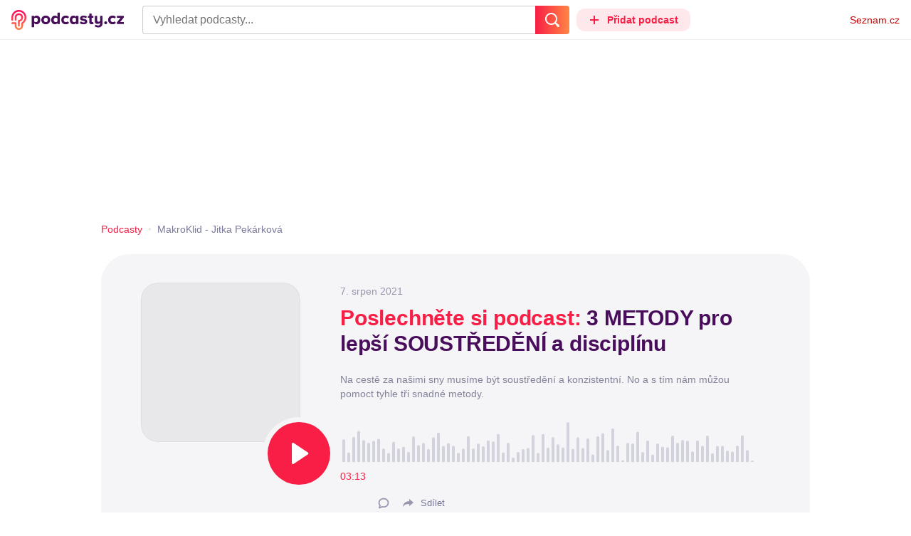

--- FILE ---
content_type: text/html; charset=UTF-8
request_url: https://podcasty.seznam.cz/podcast/3-metody-pro-lepsi-soustredeni-a-disciplinu/3-metody-pro-lepsi-soustredeni-a-disciplinu-34304
body_size: 27252
content:
<!DOCTYPE html><html><head><meta charset="utf-8" /><meta name="viewport" content="width=device-width, initial-scale=1, shrink-to-fit=no, viewport-fit=cover" /><meta http-equiv="X-UA-Compatible" content="IE=edge" /><script>performance.mark && performance.mark("streaming_start");</script><link rel="stylesheet" media="all" href="/css/index.a968c20d.min.css" /><!---0.529487%--><script>performance.mark && performance.mark("streaming_css_end");</script><script>!function init(global, env) {
    window.TouchEvent = window.TouchEvent || Event;
    global.PAPP = global.PAPP || {};
    global.PAPP.ENV = env;
    global.PAPP.dataInitialized = new Promise(function (res) {
        global.setInitData = function (initData) {
            global.PAPP.INIT_DATA = initData;
            delete global.setInitData;
            res();
        };
    });
    global._sspDoNotLoadDOT = true;
    global.PAPP.loader = function (assets, noClient) {
        function test(test) {
            try {
                return !!Function(test)();
            }
            catch (err) {
                return false;
            }
        }
        function supportsES6() {
            return typeof Proxy !== 'undefined'
                && typeof Promise !== 'undefined'
                && typeof Promise.prototype.finally === 'function'
                && !isSafariWithBuggyTemplateLiterals();
        }
        function supportsES9() {
            return !!Object.values && test('return (() => { const o = { t: 1 }; return { ...o }; })() && (async () => ({}))()');
        }
        function supportsES11() {
            return (test('return (() => { const o = { t: { q: true } }; return o?.t?.q && (o?.a?.q ?? true); })()')
                && test('return typeof Promise.allSettled === "function"')
                && test('return typeof globalThis !== "undefined"')
                && test('return typeof 9007199254740991n === "bigint"'));
        }
        function isSafariWithBuggyTemplateLiterals() {
            var userAgent = global.navigator.userAgent;
            var vendor = global.navigator.vendor;
            var maxSafariVersion = 12;
            if (/iPhone|iPad|iPod/.test(userAgent)) {
                var matchResult = userAgent.match(/OS\s([0-9_]+)/);
                return (matchResult
                    && parseInt(matchResult[1], 10) <= maxSafariVersion);
            }
            else {
                if (userAgent.includes('Chrome')) {
                    return false;
                }
                var versionMatchResult = userAgent.match(/Version\/([0-9]+)/);
                return (userAgent.includes('Safari')
                    && typeof vendor == 'string'
                    && vendor.includes('Apple Computer')
                    && versionMatchResult
                    && parseInt(versionMatchResult[1], 10) <= maxSafariVersion);
            }
        }
        var isES5 = !supportsES6();
        function parseAsset(asset) {
            return {
                type: asset.type,
                source: getSource(asset.source),
                name: asset.name,
                async: asset.async,
                defer: asset.defer,
                module: asset.module,
                test: typeof asset.test === 'function' && asset.test(isES5)
            };
        }
        function getSource(source) {
            var isString = typeof source === 'string';
            var isArray = Array.isArray(source);
            if (isString) {
                return source;
            }
            else if (isArray) {
                return source.map(asset => parseAsset(asset));
            }
            else {
                source = source;
                if (supportsES11() && source.es11) {
                    return source.es11;
                }
                else if (supportsES9() && source.es9) {
                    return source.es9;
                }
                else if (!isES5 && source.es6) {
                    return source.es6;
                }
                else if (isES5 && source.es5) {
                    return source.es5;
                }
                return '';
            }
        }
        var preload = [];
        var clientAssets = [];
        assets.forEach((asset) => {
            var scriptAsset = parseAsset(asset);
            if (!scriptAsset.test) {
                if (asset.preload) {
                    preload.push(scriptAsset);
                }
                else {
                    clientAssets.push(scriptAsset);
                }
            }
        });
        for (var i = 0; i < preload.length; i++) {
            var scriptElement = document.createElement('script');
            scriptElement.setAttribute('type', "application/javascript");
            if (preload[i].defer) {
                scriptElement.defer = preload[i].defer;
            }
            if (preload[i].async) {
                scriptElement.async = preload[i].async;
            }
            if (preload[i].module) {
                scriptElement.setAttribute('type', 'module');
            }
            switch (preload[i].type) {
                case "script":
                    scriptElement.setAttribute('src', preload[i].source);
                    break;
                case "inlineScript":
                    scriptElement.innerHTML = preload[i].source;
                    break;
            }
            document.head.appendChild(scriptElement);
        }
        if (!noClient) {
            global.PAPP.assets = clientAssets;
        }
    };
}(self, {"API_URL":"https:\u002F\u002Fapi.podcasty.seznam.cz\u002Fgraphql","PERMALINK_BASE":"podcasty.seznam.cz","SERVICE_ID":"podcasty","SENTRY_DSN":"https:\u002F\u002Fcdb520c8f8b54cd6959dea2a59fbda25@sentry.pszn.cz\u002F8","NODE_ENV":"production","GRECAPTCHA_SITE_KEY":"6LfZRjsbAAAAADza1aE7YsWdCrwuhekHFw43aqy-","RETARGETING_ID":"1356306","EMBED_LOADER_URL":"https:\u002F\u002Fd13-a.sdn.cz\u002Fd_13\u002Fsl\u002Fembed\u002F1\u002Fembed.min.js","ABTEST_DATA":null,"DOT_CONFIG":{"service":"podcasty","spa":true,"impress":false,"lazyLoadingEnabled":true,"abtest":""},"GEMIUS_PRISM_ID":"150wtGtvUw3LxLxt_M.j42aEfbuZbSOuGYjsouaW4Pv.o7","STUDIO_LANDING_PAGE_URL":"https:\u002F\u002Fstudio.podcasty.seznam.cz","STUDIO_HOW_TO_URL":"https:\u002F\u002Fstudio.podcasty.seznam.cz\u002Fjak-na-to"})</script><script>window.PAPP.loader([{"type":"script","defer":true,"source":{"es5":"\u002Fjs\u002Fpolyfill.a968c20d.min.js"},"test":function(isES5) {
        return !isES5;
    }},{"type":"script","source":"https:\u002F\u002Flogin.szn.cz\u002Fjs\u002Fapi\u002F3\u002Flogin.js"},{"type":"script","defer":true,"source":{"es6":"\u002Fjs\u002Fintersection-observer.a968c20d.min.js"},"test":function() {
        return !!window.IntersectionObserver;
    }},{"type":"script","defer":true,"source":{"es6":"\u002Fjs\u002Fpath2d-polyfill.a968c20d.min.js"},"test":function() {
        return !!window.Path2D;
    }},{"type":"script","defer":true,"source":{"es6":"\u002Fjs\u002Ffetch.umd.a968c20d.min.js"},"test":function() {
        return !!window.fetch;
    }},{"type":"script","defer":true,"source":{"es6":"\u002Fjs\u002Fabortcontroller-polyfill-only.a968c20d.min.js"},"test":function() {
        return !!window.AbortController;
    }},{"type":"script","defer":true,"preload":true,"source":{"es5":"\u002Fjs\u002Fapp.bundle.es5.a968c20d.min.js","es6":"\u002Fjs\u002Fapp.bundle.es6.a968c20d.min.js"}},{"type":"script","defer":true,"source":"https:\u002F\u002Fpocitadlolibise.seznam.cz\u002Fpocitadlolibise.js"},{"type":"scriptChain","source":[{"type":"inlineScript","source":"\n\t\tvar pp_gemius_use_cmp=!0;\n\t\tfunction gemius_player_pending(obj,fun) {\n\t\t\tobj[fun] = obj[fun] || function() {\n\t\t\t\tvar x = window[\"gemius_player_data\"] = window[\"gemius_player_data\"] || [];\n\t\t\t\tx[x.length]=[this,fun,arguments];\n\t\t\t};\n\t\t}\n\t\tgemius_player_pending(window,\"GemiusPlayer\");\n\t\tgemius_player_pending(GemiusPlayer.prototype,\"newProgram\");\n\t\tgemius_player_pending(GemiusPlayer.prototype,\"newAd\");\n\t\tgemius_player_pending(GemiusPlayer.prototype,\"adEvent\");\n\t\tgemius_player_pending(GemiusPlayer.prototype,\"programEvent\");\n\t"},{"type":"script","defer":true,"source":"https:\u002F\u002Fh.seznam.cz\u002Fjs\u002Fcmp2\u002Fcmp_stub.js"},{"type":"script","defer":true,"source":"https:\u002F\u002Fh.seznam.cz\u002Fjs\u002Fdot-small.js"},{"type":"script","defer":true,"source":"https:\u002F\u002Fssp.seznam.cz\u002Fstatic\u002Fjs\u002Fssp.js"},{"type":"inlineScript","source":"\n\t\t(function() { \n\t\t\tvar d=document;\n\t\t\tvar s=\"script\"; \n\t\t\tvar f=function(d,t,u) {\n\t\t\t\ttry {\n\t\t\t\t\tvar gt=d.createElement(t),s=d.getElementsByTagName(t)[0],l=\"http\"+((location.protocol==\"https:\")?\"s\":\"\"); \n\t\t\t\t\tgt.setAttribute(\"async\",\"async\"); \n\t\t\t\t\tgt.setAttribute(\"defer\",\"defer\"); \n\t\t\t\t\tgt.src=l+\":\u002F\u002F\"+u;\n\t\t\t\t\ts.parentNode.insertBefore(gt,s);\n\t\t\t\t} catch (e) {}}; \n\t\t\tf(d,s,\"spir.hit.gemius.pl\u002Fgplayer.js\");\n\t\t})();"},{"type":"script","defer":true,"async":true,"module":true,"source":"https:\u002F\u002Fh.seznam.cz\u002Fjs\u002Fcwl.js"}]},{"type":"script","async":true,"source":"https:\u002F\u002Fwww.googletagmanager.com\u002Fgtag\u002Fjs?id=G-3MQYH0M762"},{"type":"inlineScript","source":"\n\t\twindow.dataLayer = window.dataLayer || [];\n\t\tfunction gtag() {\n\t\t\tdataLayer.push(arguments);\n\t\t}\n\t\tgtag(\"consent\", \"default\", { \"ad_storage\": \"denied\", \"analytics_storage\": \"denied\"});\n\t\tgtag(\"js\", new Date());\n\t\tgtag(\"config\", \"G-3MQYH0M762\");\n\t"},{"type":"script","defer":true,"source":"https:\u002F\u002Fwww.google.com\u002Frecaptcha\u002Fapi.js?render=6LfZRjsbAAAAADza1aE7YsWdCrwuhekHFw43aqy-"},{"type":"script","defer":true,"source":"https:\u002F\u002Fc.seznam.cz\u002Fjs\u002Frc.js"}], false)</script><link rel="shortcut icon" href="/favicon.ico" /><link rel="icon" href="/favicon.svg" type="image/svg+xml" /><link rel="apple-touch-icon" href="/apple-touch-icon.png" /><link rel="manifest" href="/webmanifest.json" /><meta name="theme-color" content="#490E5B" /><meta name="apple-mobile-web-app-status-bar-style" content="#490E5B" /><style>.szn-suggest-list--dark{--color-box-background: #333;--color-box-border: #555;--color-element-background: #555;--color-text: #f0f0f0;--color-text-metadata: #999;--color-bakground-metadata: #fff;--color-button: #f0f0f0;--color-miniapp-label: #999;--color-label: #999}.szn-suggest-list--light,.szn-suggest-list--system{--color-box-background: #fff;--color-box-border: #eee;--color-element-background: #eee;--color-text: #111;--color-text-metadata: #999;--color-bakground-metadata: #fff;--color-button: #111;--color-miniapp-label: #999;--color-label: #999}@media (prefers-color-scheme: dark){.szn-suggest-list--system{--color-box-background: #333;--color-box-border: #555;--color-element-background: #555;--color-text: #f0f0f0;--color-text-metadata: #999;--color-bakground-metadata: #fff;--color-button: #f0f0f0;--color-miniapp-label: #999;--color-label: #999}}.szn-suggest-list{position:relative;z-index:401;font-family:Arial CE,Arial,Helvetica CE,Helvetica,sans-serif}.szn-suggest-list--overlay-off{position:relative;z-index:401}.szn-suggest-list__overlay{position:absolute;inset:0;z-index:400;min-width:100%;min-height:100%;background-color:transparent;opacity:0}.szn-suggest-list__overlay__cover{position:relative;inset:0;z-index:400;min-width:100%;min-height:100%;background-color:#000}@keyframes fadeOut{0%{opacity:1}to{opacity:0}}@keyframes fadeIn{0%{opacity:0}to{opacity:1}}.szn-suggest-list__list{margin:0;padding:0;list-style:none}.szn-suggest-list__list--boxed{border:1px solid #eee;border-radius:4px;overflow:hidden;background-color:#fff;box-shadow:0 2px 4px #0003}.szn-suggest-list__item{margin:0;padding:10px 12px}.szn-suggest-list__item--indented{padding-left:56px}.szn-suggest-list__item--text{padding-top:4px;padding-bottom:4px;cursor:pointer}.szn-suggest-list__item--text:first-child{margin-top:8px}.szn-suggest-list__item--text:last-child{margin-bottom:8px}.szn-suggest-list__item--text.szn-suggest-list__item--selected{background-color:#eee}.szn-suggest-list__text{display:flex;flex-flow:row nowrap;justify-content:flex-start}@supports (display: -webkit-box){.szn-suggest-list__text{min-height:36px;overflow:hidden;align-items:center}}.szn-suggest-list__text-value{display:inline-block;margin:4px 0;max-width:calc(100% - 50px);flex-shrink:0;overflow:hidden;font-size:16px;font-weight:700;line-height:36px;color:#111;white-space:nowrap}.szn-suggest-list__text-value--short{max-width:calc(100% - 82px);text-overflow:ellipsis}@supports (display: -webkit-box){.szn-suggest-list__text-value{display:-webkit-box;-webkit-line-clamp:2;-webkit-box-orient:vertical;line-height:18px;white-space:normal;text-overflow:ellipsis}}.szn-suggest-list__text-value--emphasized{font-weight:400}.szn-suggest-list__text-metadata--text{display:inline-block;overflow:hidden;font-size:14px;line-height:36px;color:#999;white-space:nowrap;text-overflow:ellipsis}.szn-suggest-list__text-metadata--image{display:inline-block;border-radius:8px;width:32px;height:32px;flex-shrink:0;overflow:hidden;background-position:center center;background-size:cover;background-repeat:no-repeat}.szn-suggest-list__text-metadata--image--dark{opacity:.9}.szn-suggest-list__text-metadata--image--rounded{border-radius:50%}.szn-suggest-list__text-metadata--leading{display:inline-block;margin-right:12px;width:32px;height:32px;flex-shrink:0;overflow:hidden}.szn-suggest-list__text-metadata-container{display:flex;height:36px;flex-grow:1;overflow:hidden;flex-wrap:wrap;justify-content:space-between;white-space:nowrap}.szn-suggest-list__text-bottom-metadata-container{display:flex;margin-top:2px;height:16px;flex-grow:1;overflow:hidden;flex-wrap:wrap;justify-content:space-between;align-items:flex-end}.szn-suggest-list__text-metadata--bottom{padding:2px 0;height:16px;font-weight:400;line-height:12px}.szn-suggest-list__text-bottom-metadata-container .szn-suggest-list__text-metadata--bottom{font-size:12px}.szn-suggest-list__text-metadata-container--prioritize-aside-meta-data{flex-direction:row-reverse}.szn-suggest-list__text-metadata--trailing{margin-left:8px;max-width:calc(100% - 8px);flex:0 0 auto}.szn-suggest-list__text-button+.szn-suggest-list__text-metadata--trailing{max-width:calc(100% - 40px)}.szn-suggest-list__text-metadata--text.szn-suggest-list__text-metadata--trailing:before{content:"\2013  "}.szn-suggest-list__text-metadata--aside{margin-left:8px;flex:0 0 auto;text-align:right}.szn-suggest-list__text-button{display:flex;margin:auto 4px;border:none;border-radius:50%;min-width:32px;min-height:32px;justify-content:center;align-items:center;background:none;cursor:pointer;opacity:.4}.szn-suggest-list__text-button svg{fill:#111}.szn-suggest-list__text-button:hover{opacity:1}.szn-suggest-list__text-button-icon{width:13px;height:13px}.szn-suggest-list__miniapp-label{display:block;margin:0 0 8px;font-size:14px;line-height:20px;color:#999}.szn-suggest-list__miniapp-value{display:block;margin:0;font-size:16px;font-weight:700;line-height:20px;color:#111}.szn-suggest-list__item--miniapp{border-top:1px solid #eee;border-bottom:1px solid #eee}.szn-suggest-list__item--miniapp:first-child{border-top:none}.szn-suggest-list__item--miniapp:last-child{border-bottom:none}.szn-suggest-list__item--miniapp+.szn-suggest-list__item--miniapp{border-top:none}.szn-suggest-list__item--label{padding-top:4px;padding-bottom:4px}.szn-suggest-list__item--label:first-child{margin-top:8px}.szn-suggest-list__item--label:last-child{margin-bottom:8px}.szn-suggest-list__label-value{display:block;margin:0;font-size:14px;line-height:20px;color:#999;white-space:nowrap}.szn-suggest-list__tiled-list{margin-bottom:8px;overflow-x:auto}.szn-suggest-list__tiled-list ul{display:inline-flex;margin:0 6px 0 8px;padding:0;overflow-x:auto;list-style:none}.szn-suggest-list__tiled-item{display:inline-block;position:relative;box-sizing:border-box;padding:8px;width:120px;cursor:pointer}.szn-suggest-list__tiled-text-value{display:inline-block;margin-top:8px;max-width:100%;flex-shrink:0;overflow:hidden;font-size:14px;font-weight:700;line-height:36px;text-align:left;color:#111;white-space:nowrap}.szn-suggest-list__tiled-text-value--emphasized{font-weight:400}@supports (display: -webkit-box){.szn-suggest-list__tiled-text-value{display:-webkit-box;-webkit-line-clamp:2;-webkit-box-orient:vertical;line-height:18px;white-space:normal;text-overflow:ellipsis}}.szn-suggest-list__tiled-item.szn-suggest-list__item--selected{border-radius:4px;background-color:#eee}.szn-suggest-list__tiled-text-metadata{margin:0;border-radius:8px;width:104px;height:104px;flex-shrink:0;overflow:hidden;background-color:#fff;opacity:.9}.szn-suggest-list__tiled-text-metadata--image{display:block;width:104px;height:104px;background-position:center center;background-size:contain;background-repeat:no-repeat;mix-blend-mode:multiply}@supports (display: var(--prop)){.szn-suggest-list__list--boxed{border:1px solid var(--color-box-border);background-color:var(--color-box-background)}.szn-suggest-list__item--text.szn-suggest-list__item--selected{background-color:var(--color-element-background)}.szn-suggest-list__text-value{color:var(--color-text)}.szn-suggest-list__text-metadata--text{color:var(--color-text-metadata)}.szn-suggest-list__text-button svg{fill:var(--color-button)}.szn-suggest-list__miniapp-label{color:var(--color-miniapp-label)}.szn-suggest-list__miniapp-value{color:var(--color-text)}.szn-suggest-list__item--miniapp{border-top:1px solid var(--color-box-border);border-bottom:1px solid var(--color-box-border)}.szn-suggest-list__label-value{color:var(--color-label)}.szn-suggest-list__tiled-text-value{color:var(--color-text)}.szn-suggest-list__tiled-item.szn-suggest-list__item--selected{background-color:var(--color-element-background)}.szn-suggest-list__tiled-text-metadata{background-color:var(--color-bakground-metadata)}}.szn-suggest-list__item--buttons{display:flex;margin-top:auto;padding-bottom:24px;justify-content:center;gap:16px}.szn-suggest-list__button{border:0;border-radius:100px;padding:8px 16px;justify-content:center;font-weight:700;background:#f4f4f4}.szn-suggest-list__button:hover{color:var(--color-text)}.szn-mobile-input-with-suggest-list--dark{--color-input-background: #333;--color-input-shadow: #111;--color-text: #f0f0f0;--color-text-placeholder: #999;--color-box-background: #333;--color-button-primary: #c00;--color-button-search: #f0f0f0;--color-button-roundedBackground: #eee;--color-button-close: #000;--color-button-clear: #999;--color-button-back: #f0f0f0;--color-button-disabled: #999}.szn-mobile-input-with-suggest-list--light,.szn-mobile-input-with-suggest-list--system{--color-input-background: #fff;--color-input-shadow: #ccc;--color-text: #111;--color-text-placeholder: #999;--color-box-background: #fff;--color-button-primary: #c00;--color-button-search: #f0f0f0;--color-button-roundedBackground: #eee;--color-button-close: #000;--color-button-clear: #999;--color-button-back: #111;--color-button-disabled: #999}@media (prefers-color-scheme: dark){.szn-mobile-input-with-suggest-list--system{--color-input-background: #333;--color-input-shadow: #111;--color-text: #f0f0f0;--color-text-placeholder: #999;--color-box-background: #333;--color-button-primary: #c00;--color-button-search: #f0f0f0;--color-button-keyboardBackground: #f0f0f0;--color-button-keyboard: #404040;--color-button-roundedBackground: #eee;--color-button-close: #000;--color-button-clear: #999;--color-button-back: #f0f0f0;--color-button-disabled: #999}}.szn-mobile-input-with-suggest-list--dark,.szn-mobile-input-with-suggest-list--light,.szn-mobile-input-with-suggest-list--system{height:100%}.szn-mobile-input-with-suggest-list__controlPanel{display:flex;position:fixed;left:0;top:0;z-index:10000;box-sizing:border-box;border:none;padding:8px;width:100%;height:56px;align-items:center;background-color:var(--color-input-background);box-shadow:0 0 8px var(--color-input-shadow)}.szn-mobile-input-with-suggest-list__controlPanel__input-2,.szn-mobile-input-with-suggest-list__controlPanel__input-3{box-sizing:border-box;margin:0;outline:none;border:none;height:40px;overflow:hidden;color:var(--color-text);background-color:var(--color-input-background)}.szn-mobile-input-with-suggest-list__controlPanel__input-2::placeholder,.szn-mobile-input-with-suggest-list__controlPanel__input-3::placeholder{color:var(--color-text-placeholder)}.szn-mobile-input-with-suggest-list__controlPanel__input-2{width:calc(100vw - 112px)}.szn-mobile-input-with-suggest-list__controlPanel__input-3{width:calc(100vw - 160px)}.szn-mobile-input-with-suggest-list__suggestList{position:fixed;left:0;top:56px;z-index:9999;width:100vw;height:calc(100% - 56px);overflow-y:scroll;background-color:var(--color-box-background)}@keyframes speakingLeft{0%{transform:translate(0)}20%{transform:translate(-4px)}50%{transform:translate(7.5px)}80%{transform:translate(-4px)}to{transform:translate(0)}}@keyframes speakingRight{0%{transform:translate(0)}20%{transform:translate(4px)}50%{transform:translate(-7.5px)}80%{transform:translate(4px)}to{transform:translate(0)}}@keyframes speaking{0%{transform:scale(1)}20%{transform:scaleX(1.5)}50%{transform:scaleX(.25)}80%{transform:scaleX(1.5)}to{transform:scale(1)}}.szn-mobile-input-with-suggest-list__button{display:flex;margin:0;outline:none;border:transparent;border-radius:4px;padding:0;width:48px;height:40px;justify-content:center;align-items:center;background-color:transparent;background-position:center;background-repeat:no-repeat;cursor:pointer}.szn-mobile-input-with-suggest-list__button--primary{background-color:var(--color-button-primary)}.szn-mobile-input-with-suggest-list__button--rounded{border-radius:50%;height:48px;background-color:var(--color-button-roundedBackground)}.szn-mobile-input-with-suggest-list__button--icon-search svg path{color:var(--color-button-search);fill:var(--color-button-search)}.szn-mobile-input-with-suggest-list__button--icon-clear{color:var(--color-button-clear);fill:var(--color-button-clear)}.szn-mobile-input-with-suggest-list__button--icon-back{color:var(--color-button-back);fill:var(--color-button-back)}.szn-mobile-input-with-suggest-list__button--icon-close{color:var(--color-button-close);fill:var(--color-button-close)}.szn-mobile-input-with-suggest-list__button--disabled{background-color:var(--color-button-disabled);cursor:not-allowed}.ribbon-badge{display:flex;z-index:9001;min-width:50px;height:42px;flex-shrink:0;justify-content:flex-end;align-items:center}@media all and (min-width: 600px){.ribbon-badge{min-width:192px}}.ribbon-badge szn-login-widget{--icon: var(--ribbon-notifications-color, #c0c0c0);--icon-hover: var(--ribbon-notifications-color-hover, #000000)}.ribbon-button{display:flex;position:relative;flex-shrink:0;align-items:center;text-decoration:none}.ribbon-button__button{display:flex;box-sizing:border-box;margin:0;border:0;padding:0;width:100%;height:100%;overflow:visible;justify-content:center;align-items:center;font-family:inherit;font-size:100%;line-height:100%;text-align:center;color:inherit;text-transform:none;background:transparent;cursor:pointer;outline:none}.ribbon-button__button .ribbon-icon{color:inherit}.ribbon-control__icon{margin-right:16px;width:14px;width:var(--ribbon-control-icon-width, 14px)}.ribbon-control__label{margin-right:16px;flex-shrink:0;color:#c00;color:var(--ribbon-control-label-color, #cc0000)}.ribbon-control__icon~.ribbon-control__label{display:none}@media all and (min-width: 600px){.ribbon-control__icon{margin-right:6px}.ribbon-control__icon~.ribbon-control__label{display:block}}.ribbon-menu{position:fixed;inset:56px 0 0;z-index:9000;box-sizing:border-box;width:100%;height:calc(100% - 56px);height:calc(var(--ribbon-inner-height, 100%) - 56px);overflow:hidden;transition:opacity .4s ease}.ribbon-menu--hidden{pointer-events:none;visibility:hidden;opacity:0}.ribbon-menu__button{position:absolute;right:0;top:0;width:44px;height:44px;color:#a0a0a0;color:var(--ribbon-submenu-button-color, #a0a0a0)}.ribbon-menu__button--up{transform:rotate(180deg)}.ribbon-menu__content{position:absolute;inset:0;box-sizing:border-box;padding:16px 12px;width:100%;height:100%;overflow-y:scroll;background:#fafafa;background:var(--ribbon-menu-background-color, #fafafa);transition:left .4s ease;-webkit-overflow-scrolling:touch}.ribbon-menu__content:before{position:absolute;left:0;top:-30px;width:100%;height:30px;content:"";box-shadow:0 0 2px #0000001a,0 8px 30px -12px #0000001f}.ribbon-menu__content--hidden{left:-100%}.ribbon-menu__item{display:block;position:relative;padding:0 8px;min-height:44px;font-size:16px;font-weight:400;line-height:44px;color:#000;color:var(--ribbon-menu-item-color, #000000)}.ribbon-menu__link{font-size:inherit;font-weight:inherit;color:inherit;text-decoration:none}.ribbon-menu__link:visited{color:inherit}.ribbon-menu__primary,.ribbon-menu__secondary{margin:0;padding:0;list-style:none}.ribbon-menu__primary>.ribbon-menu__item{border-bottom:1px solid #f0f0f0;border-bottom:1px solid var(--ribbon-menu-separator-color, #f0f0f0)}.ribbon-menu__primary>.ribbon-menu__item:first-child{border-top:1px solid #f0f0f0;border-top:1px solid var(--ribbon-menu-separator-color, #f0f0f0);font-weight:700}.ribbon-menu__primary>.ribbon-menu__item:nth-child(n+2){color:#c00;color:var(--ribbon-menu-primary-color, #cc0000)}.ribbon-menu__secondary{max-height:1056px;overflow:hidden;transition:max-height .8s ease}.ribbon-menu__secondary--hidden{max-height:0;transition-timing-function:cubic-bezier(0,1,0,1)}@media all and (min-width: 600px){.ribbon-menu{background:#00000080}.ribbon-menu__button{display:none}.ribbon-menu__content{padding:18px 30px;width:436px;scrollbar-width:none;-ms-overflow-style:none}.ribbon-menu__content::-webkit-scrollbar{width:0;height:0}.ribbon-menu__content--hidden{left:-436px}.ribbon-menu__item{padding:0;min-height:24px;line-height:24px}.ribbon-menu__link:hover{text-decoration:underline}.ribbon-menu__primary>.ribbon-menu__item{margin-bottom:24px;border:0;font-weight:700}.ribbon-menu__primary>.ribbon-menu__item:first-child{border:0}.ribbon-menu__secondary{margin-top:8px;margin-bottom:6px;columns:2 180px}.ribbon-menu__secondary--hidden{max-height:none}.ribbon-menu__secondary>.ribbon-menu__item{margin-bottom:4px;font-size:15px}}.ribbon-menu__button .ribbon-icon{height:22px}.ribbon-search{display:flex;position:fixed;left:8px;top:0;z-index:9002;padding-top:8px;width:100%;max-width:calc(100% - 98px);flex-direction:column;transition:opacity .4s ease-in-out,visibility .4s}.ribbon-search--hidden{visibility:hidden;opacity:0}.ribbon-search__bar{display:flex;height:40px}@media all and (min-width: 600px){.ribbon-search{position:relative;left:0;padding-top:0;max-width:614px}}.ribbon-search-desktop{display:flex;position:relative;max-width:calc(100% - 48px);flex:1;flex-direction:column}@media all and (min-width: 600px){.ribbon-search-desktop{max-width:calc(100% - 64px)}}.ribbon-search-desktop__submit{border-radius:0 4px 4px 0;width:48px;height:100%;flex-shrink:0;color:#fff;color:var(--ribbon-search-button-icon-color, #ffffff);background:#c00;background:var(--ribbon-search-button-color, #cc0000)}@media all and (min-width: 600px){.ribbon-search-desktop__submit{width:64px}}.ribbon-search-desktop__submit:hover{background:#a00000;background:var(--ribbon-search-button-hover-color, #a00000)}.ribbon-search-desktop__icon-search{width:20px;height:20px}.ribbon-search-desktop__clear{display:none;position:absolute;right:0;top:0;padding-right:8px;width:32px;height:100%;color:#ccc;color:var(--ribbon-search-clear-icon-color, #cccccc)}.ribbon-search-desktop__clear:hover{color:#000;color:var(--ribbon-search-clear-icon-hover-color, #000000)}.ribbon-search-desktop__clear--visible{display:block}.ribbon-search-desktop__icon-cross{width:16px;height:16px}.ribbon-search-desktop .szn-input-with-suggest-list{box-sizing:border-box;margin:0;border-color:#ccc;border-color:var(--ribbon-search-border-color, #cccccc);border-radius:4px 0 0 4px;border-style:solid;border-width:1px;border-right:0;padding:0 40px 0 14px;min-height:100%;flex-grow:1;font-family:Trivia Seznam,Helvetica,Arial,sans-serif;font-size:16px;line-height:normal;color:#222;color:var(--ribbon-search-font-color, #222222);background:#fff;background:var(--ribbon-search-background-color, #ffffff);-webkit-appearance:none;outline:none}.ribbon-search-desktop .szn-input-with-suggest-list:hover{border-color:#666;border-color:var(--ribbon-search-border-hover-color, #666666)}.ribbon-search-desktop .szn-input-with-suggest-list::-ms-clear{display:none}.ribbon-search-desktop .szn-input-with-suggest-list::placeholder{color:#757575;color:var(--ribbon-search-placeholder-color, #757575)}.ribbon-search-desktop .szn-suggest-list{font-family:Trivia Seznam,Helvetica,Arial,sans-serif}.szn-mobile-input-with-suggest-list--light{--color-button-primary: var(--ribbon-search-button-color, #cc0000)}.szn-mobile-input-with-suggest-list__button--icon-back{box-sizing:content-box;padding:0 10px;width:20px}.szn-mobile-input-with-suggest-list__button--icon-clear{box-sizing:content-box;padding:0 22px;width:12px}.szn-mobile-input-with-suggest-list__button--icon-search{box-sizing:content-box;padding:0 12px;width:20px}.szn-mobile-input-with-suggest-list__button--icon-back .ribbon-icon,.szn-mobile-input-with-suggest-list__button--icon-clear .ribbon-icon,.szn-mobile-input-with-suggest-list__button--icon-search .ribbon-icon{width:100%;height:auto}.szn-mobile-input-with-suggest-list__controlPanel__input-2,.szn-mobile-input-with-suggest-list__controlPanel__input-3{width:auto;flex-grow:1;font-family:Arial,Helvetica,sans-serif;font-size:18px}.ribbon-mobile-search__input{display:none}.ribbon-service{display:flex;height:32px;flex-shrink:1;align-items:center;font-size:14px;color:#000;color:var(--ribbon-service-color, #000000);text-decoration:none}.ribbon-service:hover{text-decoration:none}.ribbon-service:hover,.ribbon-service:visited{color:#000;color:var(--ribbon-service-color, #000000)}.ribbon-service__icon{display:none;margin-right:8px;width:32px;height:32px}.ribbon-service__icon-label{display:none;white-space:nowrap}.ribbon-service__logo{width:auto;max-width:100%;height:24px;min-height:24px;max-height:32px}@media all and (min-width: 600px){.ribbon-service__icon,.ribbon-service__icon-label{display:block;font-size:16px}.ribbon-service__icon~.ribbon-service__logo{display:none}}.ribbon-service--sbr .ribbon-service__icon,.ribbon-service--sbr .ribbon-service__icon-label{display:block}.ribbon-service--sbr .ribbon-service__logo{display:none}.ribbon-seznam{display:flex;flex-shrink:0;align-items:center;color:#c00;color:var(--ribbon-seznam-color, #cc0000)}.ribbon-seznam__link,.ribbon-seznam__link:hover,.ribbon-seznam__link:visited{color:#c00;color:var(--ribbon-seznam-color, #cc0000);text-decoration:none}.ribbon{display:flex;position:fixed;left:0;top:0;z-index:9000;box-sizing:border-box;padding:0 16px;width:100%;height:56px;background:#fff;background:var(--ribbon-background-color, #ffffff);box-shadow:0 0 2px #0000001a,0 8px 30px -12px #0000001f}.ribbon--base{font-family:Trivia Seznam,Helvetica,Arial,sans-serif;font-size:14px}.ribbon--blind{position:absolute;width:1px;height:1px;overflow:hidden;clip:rect(1px 1px 1px 1px);clip:rect(1px,1px,1px,1px)}.ribbon--unfixed{position:absolute}.ribbon--show-search .ribbon-seznam{visibility:hidden}@media all and (min-width: 600px){.ribbon--show-search .ribbon-seznam{visibility:visible}}.ribbon__menu-button{margin-right:8px;margin-left:-8px;color:#909090;color:var(--ribbon-menu-button-color, #909090)}.ribbon__menu-button .ribbon-button__button{box-sizing:content-box;border-radius:4px;padding:8px;width:16px;height:16px}.ribbon__menu-button .ribbon-button__button:focus-visible{outline:2px solid black}.ribbon__start,.ribbon__center,.ribbon__end{display:flex;align-items:center}.ribbon__center{min-width:0;flex-grow:1}.ribbon__end{margin-left:16px;flex-shrink:0}.ribbon__end--reversed{display:flex;flex-shrink:0}@media all and (min-width: 600px){.ribbon:not(.ribbon--unfixed){padding-right:31px;width:100vw}.ribbon__end{margin-left:0}.ribbon__end--reversed{flex-direction:row-reverse}.ribbon__center{margin:0 16px}}.ribbon__end .ribbon-seznam{margin-right:16px}.ribbon__menu-button .ribbon-icon{height:12px}@media all and (min-width: 600px){.ribbon .ribbon-seznam{margin-right:0;margin-left:16px}}
</style><!---0.529487%--><script>window.PAPP.loader([{"source":{"es11":"\u002F\u002Fd94-a.sdn.cz\u002Fd_94\u002Fc_static_p7_A\u002FnPXMbbUsvqawIkCaVFmKWIG\u002F6805\u002Fes11\u002Fwidget.5KML7GKT.js","es13":"\u002F\u002Fd94-a.sdn.cz\u002Fd_94\u002Fc_static_p7_A\u002FnPXMbbUsvqawIkCaVFmKWIG\u002F6805\u002Fes13\u002Fwidget.REDAJIRW.js","es9":"\u002F\u002Fd94-a.sdn.cz\u002Fd_94\u002Fc_static_p7_A\u002FnPXMbbUsvqawIkCaVFmKWIG\u002F6805\u002Fes9\u002Fwidget.DVRRINOC.js"},"type":"script","preload":true,"name":"widget.js","test":function test(){try{return !!Function('return window.__merkur__ && window.__merkur__.isRegistered && window.__merkur__.isRegistered("@szn/ribbon")')()}catch(e){return false}}}], true)</script><title>3 METODY pro lepší SOUSTŘEDĚNÍ a disciplínu - MakroKlid - Jitka Pekárková | Seznam Podcasty</title><script src="https://d53-a.sdn.cz/d_53/sl/14/loader.js" id="player-loader"></script><meta property="og:title" content="3 METODY pro lepší SOUSTŘEDĚNÍ a disciplínu - MakroKlid - Jitka Pekárková | Seznam Podcasty" /><meta property="og:description" content="Na cestě za našimi sny musíme být soustředění a konzistentní. No a s tím nám můžou pomoct tyhle tři snadné metody." /><meta property="og:image" content="https://d13-a.sdn.cz/d_13/c_img_QN_D/rlmT0.jpeg?fl=res,600,600,3%7Cjpg,70" /><meta property="og:type" content="website" /><meta name="twitter:card" content="summary" /><meta name="twitter:title" content="3 METODY pro lepší SOUSTŘEDĚNÍ a disciplínu - MakroKlid - Jitka Pekárková | Seznam Podcasty" /><meta name="twitter:description" content="Na cestě za našimi sny musíme být soustředění a konzistentní. No a s tím nám můžou pomoct tyhle tři snadné metody." /><meta name="twitter:image" content="https://d13-a.sdn.cz/d_13/c_img_QN_D/rlmT0.jpeg?fl=res,600,600,3%7Cjpg,70" /><meta name="szn:image" content="https://d13-a.sdn.cz/d_13/c_img_QN_D/rlmT0.jpeg?fl=res,600,600,3%7Cjpg,70" /><meta name="title" content="3 METODY pro lepší SOUSTŘEDĚNÍ a disciplínu - MakroKlid - Jitka Pekárková | Seznam Podcasty" /><meta name="description" content="Na cestě za našimi sny musíme být soustředění a konzistentní. No a s tím nám můžou pomoct tyhle tři snadné metody." /><meta name="keywords" content="SOUSTŘEDĚNÍ,metoda,disciplína,sen,cesta,Jitka Pekárková,rodina,život,roztleskávačka,důstojný život,pocit bezpečí,bezpečí,strach,obava,cviceni,disciplina,joga,lepsizivot,makroklid,meditace,odpocinek,osobnirozvoj,ovoce,raw,relax,soustredeni,vegan,vegetarian,zdravastrava,zelenina" /><meta name="image" content="https://d13-a.sdn.cz/d_13/c_img_QN_D/rlmT0.jpeg?fl=res,600,600,3%7Cjpg,70" /><meta name="szn:podcast-spl" content="https://v13-a.sdn.cz/v_13/vmd/31414?fl=mdk,5b2c6998|" /><meta name="szn:is-family-friendly" content="true" /><meta name="szn:ignore" content="false" /><meta name="szn:podcast-advert-hp-feed" content="{&quot;section&quot;:&quot;/HP/makroklid-pruvodce-osobnim-rozvojem/3-metody-pro-lepsi-soustredeni-a-disciplinu&quot;,&quot;zone_id&quot;:&quot;254527&quot;,&quot;preroll&quot;:false,&quot;midroll&quot;:true,&quot;postroll&quot;:true,&quot;type&quot;:&quot;hp_feed&quot;,&quot;midroll_points&quot;:[]}" /></head><body><div is="app-element"><div is="ribbon-element"><header aria-label="Hlavička" data-ribbon="56" data-ribbon-height="56" data-ribbon-version="4.8.0" role="banner" class="ribbon ribbon--base"><div class="ribbon__start"><a href="https://podcasty.seznam.cz" data-dot="lista_podcasty" data-e2e="ribbon-service" class="ribbon-service"><img style="height:28px;" alt="undefined" src="https://podcasty.seznam.cz/assets/logo.svg" class="ribbon-service__logo" /></a></div><div id="ribbon__center" class="ribbon__center"><div class="ribbon-content">
						<div is="ribbon-search-element"><form class="ribbon-search__bar -hidden">
				<button is="button-element" class="button -icon-only ribbon-search__button"><div is="icon-element" class="icon"><svg xmlns="http://www.w3.org/2000/svg" width="24" height="24" viewBox="0 0 24 24" fill="currentColor" focusable="false" stroke="none" stroke-width="1" stroke-linecap="round" stroke-linejoin="round"><path class="" d="M2.293 12.707L8.293 18.707C8.488 18.902 8.744 19 9 19C9.256 19 9.512 18.902 9.707 18.707C9.901 18.513 9.999 18.255 10 18C10.001 17.743 9.903 17.489 9.707 17.293L5.414 13H21C21.553 13 22 12.553 22 12C22 11.447 21.553 11 21 11H5.414L9.707 6.70701C9.902 6.51201 10 6.25601 10 6.00001C10 5.74401 9.902 5.48801 9.707 5.29301C9.513 5.09901 9.255 5.00101 9 5.00001C8.743 4.99901 8.489 5.09701 8.293 5.29301L2.293 11.293C2.098 11.488 2 11.744 2 12C2 12.256 2.098 12.512 2.293 12.707Z"></path><!---0.529487%--></svg></div><!---0.529487%--><span><!---0.529487%--></span></button>
				<div></div>
				<input type="text" name="q" placeholder="Vyhledat podcasty..." autocomplete="off" data-dot="lista_hledani_kurzor" />
				<button is="button-element" class="button -icon-only ribbon-search__submit" type="submit" title="Vyhledat" data-dot="lista_hledani_button"><div is="icon-element" class="icon"><svg xmlns="http://www.w3.org/2000/svg" width="24" height="24" viewBox="0 0 24 24" fill="currentColor" focusable="false" stroke="none" stroke-width="1" stroke-linecap="round" stroke-linejoin="round"><path class="" d="M10.5 17C6.916 17 4 14.084 4 10.5C4 6.916 6.916 4 10.5 4C14.084 4 17 6.916 17 10.5C17 14.084 14.084 17 10.5 17ZM21 18.666C20.198 17.985 18.502 16.569 17.15 15.785C18.306 14.334 19 12.499 19 10.5C19 5.806 15.194 2 10.5 2C5.806 2 2 5.806 2 10.5C2 15.194 5.806 19 10.5 19C12.498 19 14.331 18.306 15.782 17.152C16.568 18.505 17.986 20.204 18.666 21C19.305 21.748 19.672 22 20.5 22C21.328 22 22 21.328 22 20.5C22 19.672 21.659 19.227 21 18.666Z"></path><!---0.529487%--></svg></div><!---0.529487%--><span><!---0.529487%--></span></button>
			</form><button is="button-element" class="button -icon-only ribbon-search__button -search"><div is="icon-element" class="icon"><svg xmlns="http://www.w3.org/2000/svg" width="24" height="24" viewBox="0 0 24 24" fill="currentColor" focusable="false" stroke="none" stroke-width="1" stroke-linecap="round" stroke-linejoin="round"><path class="" d="M10.5 17C6.916 17 4 14.084 4 10.5C4 6.916 6.916 4 10.5 4C14.084 4 17 6.916 17 10.5C17 14.084 14.084 17 10.5 17ZM21 18.666C20.198 17.985 18.502 16.569 17.15 15.785C18.306 14.334 19 12.499 19 10.5C19 5.806 15.194 2 10.5 2C5.806 2 2 5.806 2 10.5C2 15.194 5.806 19 10.5 19C12.498 19 14.331 18.306 15.782 17.152C16.568 18.505 17.986 20.204 18.666 21C19.305 21.748 19.672 22 20.5 22C21.328 22 22 21.328 22 20.5C22 19.672 21.659 19.227 21 18.666Z"></path><!---0.529487%--></svg></div><!---0.529487%--><span><!---0.529487%--></span></button><div class="ribbon__suggestions" data-dot="lista_hledani_naseptavac"><div></div><!---0.529487%--></div></div>
						<a class="button -pink -bold -rounded" rel="external" data-dot-data="{&quot;element&quot;:&quot;studio-button-ribbon&quot;}">	
							<div is="icon-element" class="icon"><svg xmlns="http://www.w3.org/2000/svg" width="24" height="24" viewBox="0 0 24 24" fill="currentColor" focusable="false" stroke="none" stroke-width="1" stroke-linecap="round" stroke-linejoin="round"><path class="" d="M18 13H13V18H11V13H6V11H11V6H13V11H18V13Z"></path><!---0.529487%--></svg></div>
							<span>Přidat podcast</span>
						</a>
					</div></div><div class="ribbon__end"><nav role="navigation" aria-labelledby="ribbon-os-menu" class="ribbon__end--reversed"><h6 id="ribbon-os-menu" class="ribbon--blind">Osobní menu</h6><div class="ribbon-seznam"><a href="https://www.seznam.cz" rel="noopener noreferrer" target="_blank" data-dot="lista_odkaz_seznam" class="ribbon-seznam__link">Seznam.cz</a></div><div id="ribbon-badge" aria-label="Osobní navigace, přihlášení a další služby" class="ribbon-badge"></div></nav></div></header></div><main>
				<div is="router-element"><div is="detail-view" class="detail"><div is="linked-data-element"><script type="application/ld+json">{"@context":"https:\u002F\u002Fschema.org","@type":"PodcastEpisode","identifier":"34304","headline":"3 METODY pro lepší SOUSTŘEDĚNÍ a disciplínu","description":"Na cestě za našimi sny musíme být soustředění a konzistentní. No a s tím nám můžou pomoct tyhle tři snadné metody.","image":"\u002F\u002Fd13-a.sdn.cz\u002Fd_13\u002Fc_img_QM_Q\u002F5IpBz.jpeg","datePublished":"2021-08-07T21:05:56.000Z","thumbnailUrl":"\u002F\u002Fd13-a.sdn.cz\u002Fd_13\u002Fc_img_QM_Q\u002F5IpBz.jpeg","episodeNumber":0,"duration":"PT3M13S","author":{"@type":"Person","name":"MakroKlid - Jitka Pekárková"},"associatedMedia":{"@type":"AudioObject","encodingFormat":"application\u002Fvnd.seznam-cz.spl+json","url":"https:\u002F\u002Fv13-a.sdn.cz\u002Fv_13\u002Fvmd\u002F31414?fl=mdk,5b2c6998|"},"isFamilyFriendly":true,"url":"https:\u002F\u002Fpodcasty.seznam.cz\u002Fpodcast\u002Fmakroklid-pruvodce-osobnim-rozvojem\u002F34304","keywords":"SOUSTŘEDĚNÍ,metoda,disciplína,sen,cesta,Jitka Pekárková,rodina,život,roztleskávačka,důstojný život,pocit bezpečí,bezpečí,strach,obava,cviceni,disciplina,joga,lepsizivot,makroklid,meditace,odpocinek,osobnirozvoj,ovoce,raw,relax,soustredeni,vegan,vegetarian,zdravastrava,zelenina","potentialAction":[{"@type":"ListenAction","target":[{"@type":"EntryPoint","urlTemplate":"https:\u002F\u002Fpodcasty.seznam.cz\u002Fpodcast\u002Fmakroklid-pruvodce-osobnim-rozvojem\u002F34304"}]}],"discussionUrl":"https:\u002F\u002F\u002F","partOfSeries":{"@context":"https:\u002F\u002Fschema.org","@type":"PodcastSeries","identifier":"422","name":"MakroKlid - Jitka Pekárková","description":"Chcete konečně DOSAHOVAT SVÝCH SNŮ?Když se splní, udělají vás ještě sťastnější, spokojené, s pocitem bezpečí.Možná CHCETE TO NEJLEPŠÍ pro svou rodinu, možná chcete pozitivně ovlivnit životy ostatních, možná chcete prostě důstojný život, ve kterém se nebudete muset rozhodovat na základě strachu a obav.Nechte mě pomoct vám dosáhnout vašich snů.Jsem Jitka, vaše osobní roztleskávačka. ;-)","image":"\u002F\u002Fd13-a.sdn.cz\u002Fd_13\u002Fc_img_QN_D\u002FrlmT0.jpeg","url":"https:\u002F\u002Fpodcasty.seznam.cz\u002Fpodcast\u002Fmakroklid-pruvodce-osobnim-rozvojem","webFeed":"https:\u002F\u002Fwww.spreaker.com\u002Fshow\u002F5028300\u002Fepisodes\u002Ffeed","keywords":"","author":{"@type":"Person","name":"MakroKlid - Jitka Pekárková"},"isFamilyFriendly":true}}</script><script type="application/ld+json">{"@context":"https:\u002F\u002Fschema.org","@type":"PodcastSeries","identifier":"422","name":"MakroKlid - Jitka Pekárková","description":"Chcete konečně DOSAHOVAT SVÝCH SNŮ?Když se splní, udělají vás ještě sťastnější, spokojené, s pocitem bezpečí.Možná CHCETE TO NEJLEPŠÍ pro svou rodinu, možná chcete pozitivně ovlivnit životy ostatních, možná chcete prostě důstojný život, ve kterém se nebudete muset rozhodovat na základě strachu a obav.Nechte mě pomoct vám dosáhnout vašich snů.Jsem Jitka, vaše osobní roztleskávačka. ;-)","image":"\u002F\u002Fd13-a.sdn.cz\u002Fd_13\u002Fc_img_QN_D\u002FrlmT0.jpeg","url":"https:\u002F\u002Fpodcasty.seznam.cz\u002Fpodcast\u002Fmakroklid-pruvodce-osobnim-rozvojem","webFeed":"https:\u002F\u002Fwww.spreaker.com\u002Fshow\u002F5028300\u002Fepisodes\u002Ffeed","keywords":"","author":{"@type":"Person","name":"MakroKlid - Jitka Pekárková"},"isFamilyFriendly":true}</script><!---0.529487%--></div><div is="ad-leaderboard-element" id="ad-leaderboard-element-351103"><div id="ad-leaderboard-element-351103-branding" class="ad-branding"></div><div class="size-wrapper">
				<div class="ad-leaderboard" id="ad-leaderboard-element-351103-leaderboard"></div>
			</div></div><div class="content__container">
				<div is="breadcrumbs-element"><ul><li><a data-dot-data="{&quot;type&quot;:&quot;breadcrumbs-click&quot;,&quot;source&quot;:&quot;home&quot;,&quot;element&quot;:&quot;breadcrumb&quot;}" href="/">Podcasty</a></li><li><span>MakroKlid - Jitka Pekárková<!---0.529487%--></span></li><!---0.529487%--></ul></div>
				<div class="width__container" data-dot-data="{&quot;type&quot;:&quot;detail-click&quot;,&quot;source&quot;:&quot;detail-makroklid-pruvodce-osobnim-rozvojem-422&quot;,&quot;element&quot;:&quot;no_element&quot;}">
					<div class="detail__episode">
									<div is="episode-element" class="episode -main" data-dot-data="{&quot;position&quot;:0}"><div is="picture-element" class=""><picture>
				<source srcset="//d13-a.sdn.cz/d_13/c_img_QM_Q/5IpBz.jpeg?fl=res,300,300,3|webp,70 144w,//d13-a.sdn.cz/d_13/c_img_QM_Q/5IpBz.jpeg?fl=res,400,400,3|webp,70 192w,//d13-a.sdn.cz/d_13/c_img_QM_Q/5IpBz.jpeg?fl=res,600,600,3|webp,70 256w" sizes="(max-width: 768px) 144px,(max-width: 1199px) 192px,(min-width: 1200px) 256px" media="" type="image/webp" /><source srcset="//d13-a.sdn.cz/d_13/c_img_QM_Q/5IpBz.jpeg?fl=res,300,300,3|jpg,70 144w,//d13-a.sdn.cz/d_13/c_img_QM_Q/5IpBz.jpeg?fl=res,400,400,3|jpg,70 192w,//d13-a.sdn.cz/d_13/c_img_QM_Q/5IpBz.jpeg?fl=res,600,600,3|jpg,70 256w" sizes="(max-width: 768px) 144px,(max-width: 1199px) 192px,(min-width: 1200px) 256px" media="" type="image/jpeg" /><!---0.529487%-->
				<img src="//d13-a.sdn.cz/d_13/c_img_QM_Q/5IpBz.jpeg?fl=res,600,600,3|jpg,70" srcset="//d13-a.sdn.cz/d_13/c_img_QM_Q/5IpBz.jpeg?fl=res,300,300,3|jpg,70 144w,//d13-a.sdn.cz/d_13/c_img_QM_Q/5IpBz.jpeg?fl=res,400,400,3|jpg,70 192w,//d13-a.sdn.cz/d_13/c_img_QM_Q/5IpBz.jpeg?fl=res,600,600,3|jpg,70 256w" sizes="(max-width: 768px) 144px,(max-width: 1199px) 192px,(min-width: 1200px) 256px" media="" type="image/jpeg" alt="MakroKlid - Jitka Pekárková" title="" loading="lazy" />
			</picture></div><div class="player__info">
						<div class="player__content">
							<div>
								<!---0.529487%--><!---0.529487%--><!---0.529487%--><!---0.529487%--><span class="player__info-date" title="7. srpen 2021">7. srpen 2021<!---0.529487%--></span>
							</div>
						</div>
						<h1 class="episode__heading">
							<span>Poslechněte si podcast: </span>
							3 METODY pro lepší SOUSTŘEDĚNÍ a disciplínu<!---0.529487%-->
						</h1>
						<div is="description-element"><span class="description__raw"><p>Na cestě za našimi sny musíme být soustředění a konzistentní. No a s tím nám můžou pomoct tyhle tři snadné metody.</p>
</span><!---0.529487%--></div>
						<div class="episode__player">
							<button is="play-button-element" class="button -icon-only -round -main" data-dot-data="{&quot;element&quot;:&quot;play-button&quot;}"><div is="icon-element" class="icon"><svg xmlns="http://www.w3.org/2000/svg" width="24" height="24" viewBox="0 0 24 24" fill="currentColor" focusable="false" stroke="none" stroke-width="1" stroke-linecap="round" stroke-linejoin="round"><path class="" d="M19.5547 11.168L7.55469 3.168C7.38769 3.057 7.19369 3 6.99869 3C6.83769 3 6.67569 3.039 6.52869 3.118C6.20269 3.292 5.99969 3.631 5.99969 4V20C5.99969 20.369 6.20269 20.708 6.52869 20.882C6.67569 20.961 6.83769 21 6.99969 21C7.19469 21 7.38769 20.943 7.55469 20.832L19.5547 12.832C19.8327 12.647 19.9997 12.334 19.9997 12C19.9997 11.666 19.8327 11.354 19.5547 11.168Z"></path><path class="-hidden" d="M19 5V19C19 19.6 18.6 20 18 20H15C14.4 20 14 19.6 14 19V5C14 4.4 14.4 4 15 4H18C18.6 4 19 4.4 19 5ZM9 4H6C5.4 4 5 4.4 5 5V19C5 19.6 5.4 20 6 20H9C9.6 20 10 19.6 10 19V5C10 4.4 9.6 4 9 4Z"></path><!---0.529487%--></svg></div></button>
							<div class="episode__manhattan" data-dot-data="{&quot;element&quot;:&quot;manhattan&quot;}">
								<canvas is="manhattan-element"></canvas>
								<span>
									03:13<!---0.529487%-->
									
								</span>
							</div>
						</div>
						<div class="episode__footer">
							<div is="like-button-element" size="minimalistic" entity="https://podcasty.seznam.cz/podcast/makroklid-pruvodce-osobnim-rozvojem/34304"></div>
							<a is="discussion-button-element" class="button -text" data-dot-data="{&quot;element&quot;:&quot;discussion-button&quot;}"><div is="icon-element" class="icon"><svg xmlns="http://www.w3.org/2000/svg" width="24" height="24" viewBox="0 0 24 24" fill="currentColor" focusable="false" stroke="none" stroke-width="1" stroke-linecap="round" stroke-linejoin="round"><path class="" d="m 12,4.6557385 c -3.9876178,0 -7.375,2.9230655 -7.375,6.6953125 0,1.453591 0.5924384,2.78474 1.4921875,3.904296 l -0.6738281,1.578125 -0.00391,0.0059 c -0.1547973,0.381974 -0.2727383,0.672117 -0.3574219,0.943359 -0.042342,0.135621 -0.080966,0.264121 -0.09375,0.449219 -0.012783,0.185097 1.781e-4,0.507157 0.2617187,0.791016 0.2615406,0.283858 0.6172097,0.329068 0.8125,0.320312 0.1952903,-0.0088 0.3246932,-0.04801 0.4589844,-0.08984 0.2685822,-0.08368 0.5449347,-0.202041 0.9121094,-0.353515 l 2.705082,-1.113326 c 0.607057,0.143948 1.224474,0.259766 1.861328,0.259766 3.987478,0 7.375,-2.923302 7.375,-6.695312 0,-3.7722506 -3.3874,-6.6953125 -7.375,-6.6953125 z m 0,1.75 c 3.145193,0 5.625,2.2278096 5.625,4.9453125 0,2.717083 -2.480085,4.945312 -5.625,4.945312 -0.602491,0 -1.191274,-0.08357 -1.75,-0.244141 L 9.9570312,15.968238 7.2382813,17.089332 8.1347656,14.985816 7.7265625,14.567847 C 6.8542606,13.67384 6.375,12.551373 6.375,11.351051 6.375,8.6335445 8.8547849,6.4057385 12,6.4057385 Z"></path><!---0.529487%--></svg></div><!---0.529487%--></a>
							<button is="button-element" class="button -text" data-dot-data="{&quot;element&quot;:&quot;share-button&quot;}"><div is="icon-element" class="icon"><svg xmlns="http://www.w3.org/2000/svg" width="24" height="24" viewBox="0 0 24 24" fill="currentColor" focusable="false" stroke="none" stroke-width="1" stroke-linecap="round" stroke-linejoin="round"><path class="" d="M20 11.0001L14 6.00012V9.14312C11.956 9.08812 9.85 9.71412 8.205 10.9531C7.209 11.6901 6.384 12.6361 5.841 13.6861C5.288 14.7311 5.014 15.8681 5 16.9651C5.64 16.0701 6.362 15.3241 7.137 14.7441C7.913 14.1641 8.746 13.7631 9.592 13.5021C11.061 13.0621 12.522 13.0591 14 13.1661V16.0001L20 11.0001Z"></path><!---0.529487%--></svg></div><!---0.529487%--><span>Sdílet<!---0.529487%--></span></button>
						</div>
					</div></div>
								</div><!---0.529487%-->
				</div>
				<div class="width__container -episode-list" data-dot-data="{&quot;type&quot;:&quot;detail-click&quot;,&quot;source&quot;:&quot;detail-makroklid-pruvodce-osobnim-rozvojem-422&quot;,&quot;element&quot;:&quot;no_element&quot;}">
					<div class="detail__list">
						<div class="detail__list_content">
							<div class="detail__header">
								<h1 class="detail__heading -secondary">
									MakroKlid - Jitka Pekárková<!---0.529487%-->
								</h1>
								<div class="detail__content">
									<span class="detail__author">
										Vydává: <span>MakroKlid - Jitka Pekárková<!---0.529487%--></span>
									</span>
									<div is="description-element"><span class="description__raw"><p>Chcete konečně DOSAHOVAT SVÝCH SNŮ?<br />Když se splní, udělají vás ještě sťastnější, spokojené, s pocitem bezpečí.<br />Možná CHCETE TO NEJLEPŠÍ pro svou rodinu, možná chcete pozitivně ovlivnit životy ostatních, možná chcete prostě důstojný život, ve kterém se nebudete muset rozhodovat na základě strachu a obav.  </p>
<p>Nechte mě pomoct vám dosáhnout vašich snů.<br />Jsem Jitka, vaše osobní roztleskávačka. ;-)</p>
</span><!---0.529487%--></div>
									<div class="detail__buttons">
										<div class="button__group">
											<button is="button-element" class="button -bold -pink"><div is="icon-element" class="icon"><svg xmlns="http://www.w3.org/2000/svg" width="24" height="24" viewBox="0 0 24 24" fill="currentColor" focusable="false" stroke="none" stroke-width="1" stroke-linecap="round" stroke-linejoin="round"><path class="" d="M18 13H13V18H11V13H6V11H11V6H13V11H18V13Z"></path><!---0.529487%--></svg></div><!---0.529487%--><span>Odebírat<!---0.529487%--></span></button>
											<a rel="external" class="button -text -text-blue -small-padding" href="http://www.makroklid.cz/">
															<div is="icon-element" class="icon"><svg xmlns="http://www.w3.org/2000/svg" width="24" height="24" viewBox="0 0 24 24" fill="currentColor" focusable="false" stroke="none" stroke-width="1" stroke-linecap="round" stroke-linejoin="round"><path class="" d="M12 23.8q-2.4 0-4.6-1-2.1-.9-3.7-2.5t-2.5-3.7q-1-2.2-1-4.6 0-2.4 1-4.6.9-2.1 2.5-3.7t3.7-2.5q2.2-1 4.6-1 2.4 0 4.6 1 2.1.9 3.7 2.5t2.5 3.7q1 2.2 1 4.6 0 2.4-1 4.6-.9 2.1-2.5 3.7t-3.7 2.5q-2.2 1-4.6 1zm0-2.4q.8-1.1 1.3-2.3.6-1.1.9-2.4H9.8q.3 1.3.9 2.4.5 1.2 1.3 2.3zm-3.1-.5q-.5-1-.9-2-.4-1.1-.6-2.2H3.9q.8 1.5 2.1 2.6t2.9 1.6zm6.2 0q1.6-.5 2.9-1.6 1.3-1.1 2.1-2.6h-3.5q-.2 1.1-.6 2.2-.4 1-.9 2zM2.9 14.4h4l-.2-1.2v-2.4l.2-1.2h-4q-.2.6-.2 1.2-.1.6-.1 1.2t.1 1.2q0 .6.2 1.2zm6.3 0h5.6q.1-.6.1-1.2v-2.4q0-.6-.1-1.2H9.2q-.1.6-.1 1.2v2.4q0 .6.1 1.2zm7.9 0h4q.2-.6.2-1.2.1-.6.1-1.2t-.1-1.2q0-.6-.2-1.2h-4q.1.6.1 1.2.1.6.1 1.2t-.1 1.2-.1 1.2zm-.5-7.1h3.5q-.8-1.5-2.1-2.6t-2.9-1.6q.5 1 .9 2 .4 1.1.6 2.2zm-6.8 0h4.4q-.3-1.3-.9-2.4-.5-1.2-1.3-2.3-.8 1.1-1.3 2.3-.6 1.1-.9 2.4zm-5.9 0h3.5q.2-1.1.6-2.2.4-1 .9-2-1.6.5-2.9 1.6-1.3 1.1-2.1 2.6z"></path><!---0.529487%--></svg></div>
															<span>Web</span>
														</a><!---0.529487%-->
											<button is="button-element" class="button -text -text-blue -small-padding" data-dot-data="{&quot;element&quot;:&quot;channel-share-button&quot;}"><div is="icon-element" class="icon"><svg xmlns="http://www.w3.org/2000/svg" width="24" height="24" viewBox="0 0 24 24" fill="currentColor" focusable="false" stroke="none" stroke-width="1" stroke-linecap="round" stroke-linejoin="round"><path class="" d="M20 11.0001L14 6.00012V9.14312C11.956 9.08812 9.85 9.71412 8.205 10.9531C7.209 11.6901 6.384 12.6361 5.841 13.6861C5.288 14.7311 5.014 15.8681 5 16.9651C5.64 16.0701 6.362 15.3241 7.137 14.7441C7.913 14.1641 8.746 13.7631 9.592 13.5021C11.061 13.0621 12.522 13.0591 14 13.1661V16.0001L20 11.0001Z"></path><!---0.529487%--></svg></div><!---0.529487%--><span>Sdílet<!---0.529487%--></span></button>
										</div>
									</div>
								</div>
							</div>
							<div is="list-element" class="list"><div class="list__header">
				<h2><!---0.529487%--></h2>
			</div><div class="list__items">
				<div is="episode-element" data-dot-data="{&quot;id&quot;:&quot;38204&quot;,&quot;position&quot;:1}" class="episode"><div class="episode__player">
					<button is="play-button-element" class="button -icon-only -round" data-dot-data="{&quot;element&quot;:&quot;play-button&quot;}"><div is="icon-element" class="icon"><svg xmlns="http://www.w3.org/2000/svg" width="24" height="24" viewBox="0 0 24 24" fill="currentColor" focusable="false" stroke="none" stroke-width="1" stroke-linecap="round" stroke-linejoin="round"><path class="" d="M19.5547 11.168L7.55469 3.168C7.38769 3.057 7.19369 3 6.99869 3C6.83769 3 6.67569 3.039 6.52869 3.118C6.20269 3.292 5.99969 3.631 5.99969 4V20C5.99969 20.369 6.20269 20.708 6.52869 20.882C6.67569 20.961 6.83769 21 6.99969 21C7.19469 21 7.38769 20.943 7.55469 20.832L19.5547 12.832C19.8327 12.647 19.9997 12.334 19.9997 12C19.9997 11.666 19.8327 11.354 19.5547 11.168Z"></path><path class="-hidden" d="M19 5V19C19 19.6 18.6 20 18 20H15C14.4 20 14 19.6 14 19V5C14 4.4 14.4 4 15 4H18C18.6 4 19 4.4 19 5ZM9 4H6C5.4 4 5 4.4 5 5V19C5 19.6 5.4 20 6 20H9C9.6 20 10 19.6 10 19V5C10 4.4 9.6 4 9 4Z"></path><!---0.529487%--></svg></div></button>
				</div><div class="episode__content">
					<!---0.529487%-->
					<div class="player__info">
						<div class="player__content">
							<!---0.529487%--><!---0.529487%--><span title="24. říjen 2021">24. říjen 2021<!---0.529487%--></span>
							<span class="player__time -blue">
								11:50<!---0.529487%-->
							</span>
						</div>
					</div>
					<h3 class="episode__heading">
						K čemu je kouč_ Hodil by se vám kouč<!---0.529487%-->
					</h3>
					<div is="description-element"><span class="description__raw"><p>Už jste někdy slyšeli o nejrůznějších koučích, ale vlasně vám není tak úplně jasné, k čemu takový kouč je?<br />A proč by se vám nějaký mohl hodit?<br />A co to s těmi kouči všichni mají?<br />Jak vám může někdo radit, co máte dělat s vlastním životem?<br />A radí vůbec koučové?<br />Kdo je to ten kouč? Prý je osobní kouč, životní kouč, transformační kouč, pracovní kouč, zdravotní kouč...? Jak to s těmi kouči je?<br />To, a ještě víc, se dozvíte v tomhle mém videu.  </p>
<p>Možná nepotřebujete kouče, ale hodila by se vám pomoc s následováním vašeho snu?<br />Přihlaste se do kurzu &quot;JAK SI SPLNIT SVÉ SNY&quot;.<br /><a href="https://makroklid.cz/3-kroky-ke-splneni-snu/" target="_blank">https://makroklid.cz/3-kroky-ke-splneni-snu/</a>  </p>
<p>Kontaktovat mě můžete třeba na mailu <a href="mailto:jitka@makroklid.cz" target="_blank">jitka@makroklid.cz</a><br />A mrkněte i na můj web <a href="https://www.makroklid.cz/" target="_blank">https://www.MakroKlid.cz</a>  </p>
<p>Nebo zkuste 5 denní VÝZVU VDĚČNOSTI (zdarma).<br /><a href="https://makroklid.cz/5-denni-vyzva-vdecnosti/" target="_blank">https://makroklid.cz/5-denni-vyzva-vdecnosti/</a></p>
</span><!---0.529487%--></div>
					<div class="episode__footer">
						<div is="like-button-element" size="minimalistic" entity="https://podcasty.seznam.cz/podcast/makroklid-pruvodce-osobnim-rozvojem/38204"></div>
						<a is="discussion-button-element" class="button -text" data-dot-data="{&quot;element&quot;:&quot;discussion-button&quot;}"><div is="icon-element" class="icon"><svg xmlns="http://www.w3.org/2000/svg" width="24" height="24" viewBox="0 0 24 24" fill="currentColor" focusable="false" stroke="none" stroke-width="1" stroke-linecap="round" stroke-linejoin="round"><path class="" d="m 12,4.6557385 c -3.9876178,0 -7.375,2.9230655 -7.375,6.6953125 0,1.453591 0.5924384,2.78474 1.4921875,3.904296 l -0.6738281,1.578125 -0.00391,0.0059 c -0.1547973,0.381974 -0.2727383,0.672117 -0.3574219,0.943359 -0.042342,0.135621 -0.080966,0.264121 -0.09375,0.449219 -0.012783,0.185097 1.781e-4,0.507157 0.2617187,0.791016 0.2615406,0.283858 0.6172097,0.329068 0.8125,0.320312 0.1952903,-0.0088 0.3246932,-0.04801 0.4589844,-0.08984 0.2685822,-0.08368 0.5449347,-0.202041 0.9121094,-0.353515 l 2.705082,-1.113326 c 0.607057,0.143948 1.224474,0.259766 1.861328,0.259766 3.987478,0 7.375,-2.923302 7.375,-6.695312 0,-3.7722506 -3.3874,-6.6953125 -7.375,-6.6953125 z m 0,1.75 c 3.145193,0 5.625,2.2278096 5.625,4.9453125 0,2.717083 -2.480085,4.945312 -5.625,4.945312 -0.602491,0 -1.191274,-0.08357 -1.75,-0.244141 L 9.9570312,15.968238 7.2382813,17.089332 8.1347656,14.985816 7.7265625,14.567847 C 6.8542606,13.67384 6.375,12.551373 6.375,11.351051 6.375,8.6335445 8.8547849,6.4057385 12,6.4057385 Z"></path><!---0.529487%--></svg></div><!---0.529487%--></a>
						<button is="button-element" class="button -text" data-dot-data="{&quot;element&quot;:&quot;share-button&quot;}"><div is="icon-element" class="icon"><svg xmlns="http://www.w3.org/2000/svg" width="24" height="24" viewBox="0 0 24 24" fill="currentColor" focusable="false" stroke="none" stroke-width="1" stroke-linecap="round" stroke-linejoin="round"><path class="" d="M20 11.0001L14 6.00012V9.14312C11.956 9.08812 9.85 9.71412 8.205 10.9531C7.209 11.6901 6.384 12.6361 5.841 13.6861C5.288 14.7311 5.014 15.8681 5 16.9651C5.64 16.0701 6.362 15.3241 7.137 14.7441C7.913 14.1641 8.746 13.7631 9.592 13.5021C11.061 13.0621 12.522 13.0591 14 13.1661V16.0001L20 11.0001Z"></path><!---0.529487%--></svg></div><!---0.529487%--><span>Sdílet<!---0.529487%--></span></button>
					</div>
				</div></div><!---0.529487%--><div class="episode-advert">
								<div is="ad-mobile-square-premium-element" id="ad-mobile-square-premium-element-383186"></div>
							</div><div is="episode-element" data-dot-data="{&quot;id&quot;:&quot;34300&quot;,&quot;position&quot;:2}" class="episode"><div class="episode__player">
					<button is="play-button-element" class="button -icon-only -round" data-dot-data="{&quot;element&quot;:&quot;play-button&quot;}"><div is="icon-element" class="icon"><svg xmlns="http://www.w3.org/2000/svg" width="24" height="24" viewBox="0 0 24 24" fill="currentColor" focusable="false" stroke="none" stroke-width="1" stroke-linecap="round" stroke-linejoin="round"><path class="" d="M19.5547 11.168L7.55469 3.168C7.38769 3.057 7.19369 3 6.99869 3C6.83769 3 6.67569 3.039 6.52869 3.118C6.20269 3.292 5.99969 3.631 5.99969 4V20C5.99969 20.369 6.20269 20.708 6.52869 20.882C6.67569 20.961 6.83769 21 6.99969 21C7.19469 21 7.38769 20.943 7.55469 20.832L19.5547 12.832C19.8327 12.647 19.9997 12.334 19.9997 12C19.9997 11.666 19.8327 11.354 19.5547 11.168Z"></path><path class="-hidden" d="M19 5V19C19 19.6 18.6 20 18 20H15C14.4 20 14 19.6 14 19V5C14 4.4 14.4 4 15 4H18C18.6 4 19 4.4 19 5ZM9 4H6C5.4 4 5 4.4 5 5V19C5 19.6 5.4 20 6 20H9C9.6 20 10 19.6 10 19V5C10 4.4 9.6 4 9 4Z"></path><!---0.529487%--></svg></div></button>
				</div><div class="episode__content">
					<!---0.529487%-->
					<div class="player__info">
						<div class="player__content">
							<!---0.529487%--><!---0.529487%--><span title="8. září 2021">8. září 2021<!---0.529487%--></span>
							<span class="player__time -blue">
								06:23<!---0.529487%-->
							</span>
						</div>
					</div>
					<h3 class="episode__heading">
						STARÁTE SE o sebe Nebo víc o to, co dělají OSTATNÍ - osobní rozvoj<!---0.529487%-->
					</h3>
					<div is="description-element"><span class="description__raw"><p>Zajímáte se spíš o to, co si kdo oblékl, jaké má auto, jaký má dům, kde, co, a jak často dělá...<br />Nebo se radši staráte o sebe, protože to je to, co má smysl?  </p>
<p>Chcete další inspiraci k osobnímu rozvoji,<br />nebo by se vám hodila pomocná ruka v podobě kouče?<br />Spojte se se mnou <a href="https://makroklid.cz/" target="_blank">https://makroklid.cz/</a><br /><a href="mailto:jitka@makroklid.cz" target="_blank">jitka@makroklid.cz</a></p>
</span><!---0.529487%--></div>
					<div class="episode__footer">
						<div is="like-button-element" size="minimalistic" entity="https://podcasty.seznam.cz/podcast/makroklid-pruvodce-osobnim-rozvojem/34300"></div>
						<a is="discussion-button-element" class="button -text" data-dot-data="{&quot;element&quot;:&quot;discussion-button&quot;}"><div is="icon-element" class="icon"><svg xmlns="http://www.w3.org/2000/svg" width="24" height="24" viewBox="0 0 24 24" fill="currentColor" focusable="false" stroke="none" stroke-width="1" stroke-linecap="round" stroke-linejoin="round"><path class="" d="m 12,4.6557385 c -3.9876178,0 -7.375,2.9230655 -7.375,6.6953125 0,1.453591 0.5924384,2.78474 1.4921875,3.904296 l -0.6738281,1.578125 -0.00391,0.0059 c -0.1547973,0.381974 -0.2727383,0.672117 -0.3574219,0.943359 -0.042342,0.135621 -0.080966,0.264121 -0.09375,0.449219 -0.012783,0.185097 1.781e-4,0.507157 0.2617187,0.791016 0.2615406,0.283858 0.6172097,0.329068 0.8125,0.320312 0.1952903,-0.0088 0.3246932,-0.04801 0.4589844,-0.08984 0.2685822,-0.08368 0.5449347,-0.202041 0.9121094,-0.353515 l 2.705082,-1.113326 c 0.607057,0.143948 1.224474,0.259766 1.861328,0.259766 3.987478,0 7.375,-2.923302 7.375,-6.695312 0,-3.7722506 -3.3874,-6.6953125 -7.375,-6.6953125 z m 0,1.75 c 3.145193,0 5.625,2.2278096 5.625,4.9453125 0,2.717083 -2.480085,4.945312 -5.625,4.945312 -0.602491,0 -1.191274,-0.08357 -1.75,-0.244141 L 9.9570312,15.968238 7.2382813,17.089332 8.1347656,14.985816 7.7265625,14.567847 C 6.8542606,13.67384 6.375,12.551373 6.375,11.351051 6.375,8.6335445 8.8547849,6.4057385 12,6.4057385 Z"></path><!---0.529487%--></svg></div><!---0.529487%--></a>
						<button is="button-element" class="button -text" data-dot-data="{&quot;element&quot;:&quot;share-button&quot;}"><div is="icon-element" class="icon"><svg xmlns="http://www.w3.org/2000/svg" width="24" height="24" viewBox="0 0 24 24" fill="currentColor" focusable="false" stroke="none" stroke-width="1" stroke-linecap="round" stroke-linejoin="round"><path class="" d="M20 11.0001L14 6.00012V9.14312C11.956 9.08812 9.85 9.71412 8.205 10.9531C7.209 11.6901 6.384 12.6361 5.841 13.6861C5.288 14.7311 5.014 15.8681 5 16.9651C5.64 16.0701 6.362 15.3241 7.137 14.7441C7.913 14.1641 8.746 13.7631 9.592 13.5021C11.061 13.0621 12.522 13.0591 14 13.1661V16.0001L20 11.0001Z"></path><!---0.529487%--></svg></div><!---0.529487%--><span>Sdílet<!---0.529487%--></span></button>
					</div>
				</div></div><!---0.529487%--><div is="episode-element" data-dot-data="{&quot;id&quot;:&quot;34301&quot;,&quot;position&quot;:3}" class="episode"><div class="episode__player">
					<button is="play-button-element" class="button -icon-only -round" data-dot-data="{&quot;element&quot;:&quot;play-button&quot;}"><div is="icon-element" class="icon"><svg xmlns="http://www.w3.org/2000/svg" width="24" height="24" viewBox="0 0 24 24" fill="currentColor" focusable="false" stroke="none" stroke-width="1" stroke-linecap="round" stroke-linejoin="round"><path class="" d="M19.5547 11.168L7.55469 3.168C7.38769 3.057 7.19369 3 6.99869 3C6.83769 3 6.67569 3.039 6.52869 3.118C6.20269 3.292 5.99969 3.631 5.99969 4V20C5.99969 20.369 6.20269 20.708 6.52869 20.882C6.67569 20.961 6.83769 21 6.99969 21C7.19469 21 7.38769 20.943 7.55469 20.832L19.5547 12.832C19.8327 12.647 19.9997 12.334 19.9997 12C19.9997 11.666 19.8327 11.354 19.5547 11.168Z"></path><path class="-hidden" d="M19 5V19C19 19.6 18.6 20 18 20H15C14.4 20 14 19.6 14 19V5C14 4.4 14.4 4 15 4H18C18.6 4 19 4.4 19 5ZM9 4H6C5.4 4 5 4.4 5 5V19C5 19.6 5.4 20 6 20H9C9.6 20 10 19.6 10 19V5C10 4.4 9.6 4 9 4Z"></path><!---0.529487%--></svg></div></button>
				</div><div class="episode__content">
					<!---0.529487%-->
					<div class="player__info">
						<div class="player__content">
							<!---0.529487%--><!---0.529487%--><span title="4. září 2021">4. září 2021<!---0.529487%--></span>
							<span class="player__time -blue">
								07:03<!---0.529487%-->
							</span>
						</div>
					</div>
					<h3 class="episode__heading">
						Nesnášíte svou schránku?<!---0.529487%-->
					</h3>
					<div is="description-element"><span class="description__raw"><p>Znovu jsem narazila na známou, která se každý den děsí, jestli zese náhodou nenajde něco ve schránce.<br />Protože pokaždé, když tam něco má, tak je to prý hrůza.<br />Dřív jsem měla dost podobné pocity, ale naštěstí jsem se jich zbavila, a už se na svou poštu těším.<br />A jak jste na tom vy?<br />Dejte mi vědět.<br />Nesnášite svou schránku nebo se na ní těšíte?</p>
</span><!---0.529487%--></div>
					<div class="episode__footer">
						<div is="like-button-element" size="minimalistic" entity="https://podcasty.seznam.cz/podcast/makroklid-pruvodce-osobnim-rozvojem/34301"></div>
						<a is="discussion-button-element" class="button -text" data-dot-data="{&quot;element&quot;:&quot;discussion-button&quot;}"><div is="icon-element" class="icon"><svg xmlns="http://www.w3.org/2000/svg" width="24" height="24" viewBox="0 0 24 24" fill="currentColor" focusable="false" stroke="none" stroke-width="1" stroke-linecap="round" stroke-linejoin="round"><path class="" d="m 12,4.6557385 c -3.9876178,0 -7.375,2.9230655 -7.375,6.6953125 0,1.453591 0.5924384,2.78474 1.4921875,3.904296 l -0.6738281,1.578125 -0.00391,0.0059 c -0.1547973,0.381974 -0.2727383,0.672117 -0.3574219,0.943359 -0.042342,0.135621 -0.080966,0.264121 -0.09375,0.449219 -0.012783,0.185097 1.781e-4,0.507157 0.2617187,0.791016 0.2615406,0.283858 0.6172097,0.329068 0.8125,0.320312 0.1952903,-0.0088 0.3246932,-0.04801 0.4589844,-0.08984 0.2685822,-0.08368 0.5449347,-0.202041 0.9121094,-0.353515 l 2.705082,-1.113326 c 0.607057,0.143948 1.224474,0.259766 1.861328,0.259766 3.987478,0 7.375,-2.923302 7.375,-6.695312 0,-3.7722506 -3.3874,-6.6953125 -7.375,-6.6953125 z m 0,1.75 c 3.145193,0 5.625,2.2278096 5.625,4.9453125 0,2.717083 -2.480085,4.945312 -5.625,4.945312 -0.602491,0 -1.191274,-0.08357 -1.75,-0.244141 L 9.9570312,15.968238 7.2382813,17.089332 8.1347656,14.985816 7.7265625,14.567847 C 6.8542606,13.67384 6.375,12.551373 6.375,11.351051 6.375,8.6335445 8.8547849,6.4057385 12,6.4057385 Z"></path><!---0.529487%--></svg></div><!---0.529487%--></a>
						<button is="button-element" class="button -text" data-dot-data="{&quot;element&quot;:&quot;share-button&quot;}"><div is="icon-element" class="icon"><svg xmlns="http://www.w3.org/2000/svg" width="24" height="24" viewBox="0 0 24 24" fill="currentColor" focusable="false" stroke="none" stroke-width="1" stroke-linecap="round" stroke-linejoin="round"><path class="" d="M20 11.0001L14 6.00012V9.14312C11.956 9.08812 9.85 9.71412 8.205 10.9531C7.209 11.6901 6.384 12.6361 5.841 13.6861C5.288 14.7311 5.014 15.8681 5 16.9651C5.64 16.0701 6.362 15.3241 7.137 14.7441C7.913 14.1641 8.746 13.7631 9.592 13.5021C11.061 13.0621 12.522 13.0591 14 13.1661V16.0001L20 11.0001Z"></path><!---0.529487%--></svg></div><!---0.529487%--><span>Sdílet<!---0.529487%--></span></button>
					</div>
				</div></div><!---0.529487%--><div is="episode-element" data-dot-data="{&quot;id&quot;:&quot;34302&quot;,&quot;position&quot;:4}" class="episode"><div class="episode__player">
					<button is="play-button-element" class="button -icon-only -round" data-dot-data="{&quot;element&quot;:&quot;play-button&quot;}"><div is="icon-element" class="icon"><svg xmlns="http://www.w3.org/2000/svg" width="24" height="24" viewBox="0 0 24 24" fill="currentColor" focusable="false" stroke="none" stroke-width="1" stroke-linecap="round" stroke-linejoin="round"><path class="" d="M19.5547 11.168L7.55469 3.168C7.38769 3.057 7.19369 3 6.99869 3C6.83769 3 6.67569 3.039 6.52869 3.118C6.20269 3.292 5.99969 3.631 5.99969 4V20C5.99969 20.369 6.20269 20.708 6.52869 20.882C6.67569 20.961 6.83769 21 6.99969 21C7.19469 21 7.38769 20.943 7.55469 20.832L19.5547 12.832C19.8327 12.647 19.9997 12.334 19.9997 12C19.9997 11.666 19.8327 11.354 19.5547 11.168Z"></path><path class="-hidden" d="M19 5V19C19 19.6 18.6 20 18 20H15C14.4 20 14 19.6 14 19V5C14 4.4 14.4 4 15 4H18C18.6 4 19 4.4 19 5ZM9 4H6C5.4 4 5 4.4 5 5V19C5 19.6 5.4 20 6 20H9C9.6 20 10 19.6 10 19V5C10 4.4 9.6 4 9 4Z"></path><!---0.529487%--></svg></div></button>
				</div><div class="episode__content">
					<!---0.529487%-->
					<div class="player__info">
						<div class="player__content">
							<!---0.529487%--><!---0.529487%--><span title="27. srpen 2021">27. srpen 2021<!---0.529487%--></span>
							<span class="player__time -blue">
								04:43<!---0.529487%-->
							</span>
						</div>
					</div>
					<h3 class="episode__heading">
						7 Přínosů POZITIVNÍHO MYŠLENÍ<!---0.529487%-->
					</h3>
					<div is="description-element"><span class="description__raw"><p>Pozitivní psychologie a práce na osobním rozvoji, má ohromnou spoustu výhod.<br />Pojďme se podívat alespoň na sedm z nich.</p>
</span><!---0.529487%--></div>
					<div class="episode__footer">
						<div is="like-button-element" size="minimalistic" entity="https://podcasty.seznam.cz/podcast/makroklid-pruvodce-osobnim-rozvojem/34302"></div>
						<a is="discussion-button-element" class="button -text" data-dot-data="{&quot;element&quot;:&quot;discussion-button&quot;}"><div is="icon-element" class="icon"><svg xmlns="http://www.w3.org/2000/svg" width="24" height="24" viewBox="0 0 24 24" fill="currentColor" focusable="false" stroke="none" stroke-width="1" stroke-linecap="round" stroke-linejoin="round"><path class="" d="m 12,4.6557385 c -3.9876178,0 -7.375,2.9230655 -7.375,6.6953125 0,1.453591 0.5924384,2.78474 1.4921875,3.904296 l -0.6738281,1.578125 -0.00391,0.0059 c -0.1547973,0.381974 -0.2727383,0.672117 -0.3574219,0.943359 -0.042342,0.135621 -0.080966,0.264121 -0.09375,0.449219 -0.012783,0.185097 1.781e-4,0.507157 0.2617187,0.791016 0.2615406,0.283858 0.6172097,0.329068 0.8125,0.320312 0.1952903,-0.0088 0.3246932,-0.04801 0.4589844,-0.08984 0.2685822,-0.08368 0.5449347,-0.202041 0.9121094,-0.353515 l 2.705082,-1.113326 c 0.607057,0.143948 1.224474,0.259766 1.861328,0.259766 3.987478,0 7.375,-2.923302 7.375,-6.695312 0,-3.7722506 -3.3874,-6.6953125 -7.375,-6.6953125 z m 0,1.75 c 3.145193,0 5.625,2.2278096 5.625,4.9453125 0,2.717083 -2.480085,4.945312 -5.625,4.945312 -0.602491,0 -1.191274,-0.08357 -1.75,-0.244141 L 9.9570312,15.968238 7.2382813,17.089332 8.1347656,14.985816 7.7265625,14.567847 C 6.8542606,13.67384 6.375,12.551373 6.375,11.351051 6.375,8.6335445 8.8547849,6.4057385 12,6.4057385 Z"></path><!---0.529487%--></svg></div><!---0.529487%--></a>
						<button is="button-element" class="button -text" data-dot-data="{&quot;element&quot;:&quot;share-button&quot;}"><div is="icon-element" class="icon"><svg xmlns="http://www.w3.org/2000/svg" width="24" height="24" viewBox="0 0 24 24" fill="currentColor" focusable="false" stroke="none" stroke-width="1" stroke-linecap="round" stroke-linejoin="round"><path class="" d="M20 11.0001L14 6.00012V9.14312C11.956 9.08812 9.85 9.71412 8.205 10.9531C7.209 11.6901 6.384 12.6361 5.841 13.6861C5.288 14.7311 5.014 15.8681 5 16.9651C5.64 16.0701 6.362 15.3241 7.137 14.7441C7.913 14.1641 8.746 13.7631 9.592 13.5021C11.061 13.0621 12.522 13.0591 14 13.1661V16.0001L20 11.0001Z"></path><!---0.529487%--></svg></div><!---0.529487%--><span>Sdílet<!---0.529487%--></span></button>
					</div>
				</div></div><!---0.529487%--><div is="episode-element" data-dot-data="{&quot;id&quot;:&quot;34303&quot;,&quot;position&quot;:5}" class="episode"><div class="episode__player">
					<button is="play-button-element" class="button -icon-only -round" data-dot-data="{&quot;element&quot;:&quot;play-button&quot;}"><div is="icon-element" class="icon"><svg xmlns="http://www.w3.org/2000/svg" width="24" height="24" viewBox="0 0 24 24" fill="currentColor" focusable="false" stroke="none" stroke-width="1" stroke-linecap="round" stroke-linejoin="round"><path class="" d="M19.5547 11.168L7.55469 3.168C7.38769 3.057 7.19369 3 6.99869 3C6.83769 3 6.67569 3.039 6.52869 3.118C6.20269 3.292 5.99969 3.631 5.99969 4V20C5.99969 20.369 6.20269 20.708 6.52869 20.882C6.67569 20.961 6.83769 21 6.99969 21C7.19469 21 7.38769 20.943 7.55469 20.832L19.5547 12.832C19.8327 12.647 19.9997 12.334 19.9997 12C19.9997 11.666 19.8327 11.354 19.5547 11.168Z"></path><path class="-hidden" d="M19 5V19C19 19.6 18.6 20 18 20H15C14.4 20 14 19.6 14 19V5C14 4.4 14.4 4 15 4H18C18.6 4 19 4.4 19 5ZM9 4H6C5.4 4 5 4.4 5 5V19C5 19.6 5.4 20 6 20H9C9.6 20 10 19.6 10 19V5C10 4.4 9.6 4 9 4Z"></path><!---0.529487%--></svg></div></button>
				</div><div class="episode__content">
					<!---0.529487%-->
					<div class="player__info">
						<div class="player__content">
							<!---0.529487%--><!---0.529487%--><span title="26. srpen 2021">26. srpen 2021<!---0.529487%--></span>
							<span class="player__time -blue">
								04:42<!---0.529487%-->
							</span>
						</div>
					</div>
					<h3 class="episode__heading">
						3 klíčové pilíře ZÁKONU PŘITAŽLIVOSTI<!---0.529487%-->
					</h3>
					<div is="description-element"><span class="description__raw"><p>Možná jste se někdy pokoušeli o manifestace podobne, jak bylo popisováno ve filmu Tajemství,ale nefungovalo vám to.<br />A teď máte možná pocit, že Zákon přitažlivosti je jen nějaký blábol.<br />Možná vám ale jen nikdo neřekl, o třech klíčových bodech, které jsou pro manifestace opravdu zásadní.  </p>
<p>Pokud vás nebaví jen poslouchat, a chcete si i číst, článek o těchto 3 pilířích najdete na <a href="http://www.makroklid.cz/3-klicove-body-zakonu-pritazlivosti/" target="_blank">www.makroklid.cz/3-klicove-body-zakonu-pritazlivosti/</a></p>
</span><!---0.529487%--></div>
					<div class="episode__footer">
						<div is="like-button-element" size="minimalistic" entity="https://podcasty.seznam.cz/podcast/makroklid-pruvodce-osobnim-rozvojem/34303"></div>
						<a is="discussion-button-element" class="button -text" data-dot-data="{&quot;element&quot;:&quot;discussion-button&quot;}"><div is="icon-element" class="icon"><svg xmlns="http://www.w3.org/2000/svg" width="24" height="24" viewBox="0 0 24 24" fill="currentColor" focusable="false" stroke="none" stroke-width="1" stroke-linecap="round" stroke-linejoin="round"><path class="" d="m 12,4.6557385 c -3.9876178,0 -7.375,2.9230655 -7.375,6.6953125 0,1.453591 0.5924384,2.78474 1.4921875,3.904296 l -0.6738281,1.578125 -0.00391,0.0059 c -0.1547973,0.381974 -0.2727383,0.672117 -0.3574219,0.943359 -0.042342,0.135621 -0.080966,0.264121 -0.09375,0.449219 -0.012783,0.185097 1.781e-4,0.507157 0.2617187,0.791016 0.2615406,0.283858 0.6172097,0.329068 0.8125,0.320312 0.1952903,-0.0088 0.3246932,-0.04801 0.4589844,-0.08984 0.2685822,-0.08368 0.5449347,-0.202041 0.9121094,-0.353515 l 2.705082,-1.113326 c 0.607057,0.143948 1.224474,0.259766 1.861328,0.259766 3.987478,0 7.375,-2.923302 7.375,-6.695312 0,-3.7722506 -3.3874,-6.6953125 -7.375,-6.6953125 z m 0,1.75 c 3.145193,0 5.625,2.2278096 5.625,4.9453125 0,2.717083 -2.480085,4.945312 -5.625,4.945312 -0.602491,0 -1.191274,-0.08357 -1.75,-0.244141 L 9.9570312,15.968238 7.2382813,17.089332 8.1347656,14.985816 7.7265625,14.567847 C 6.8542606,13.67384 6.375,12.551373 6.375,11.351051 6.375,8.6335445 8.8547849,6.4057385 12,6.4057385 Z"></path><!---0.529487%--></svg></div><!---0.529487%--></a>
						<button is="button-element" class="button -text" data-dot-data="{&quot;element&quot;:&quot;share-button&quot;}"><div is="icon-element" class="icon"><svg xmlns="http://www.w3.org/2000/svg" width="24" height="24" viewBox="0 0 24 24" fill="currentColor" focusable="false" stroke="none" stroke-width="1" stroke-linecap="round" stroke-linejoin="round"><path class="" d="M20 11.0001L14 6.00012V9.14312C11.956 9.08812 9.85 9.71412 8.205 10.9531C7.209 11.6901 6.384 12.6361 5.841 13.6861C5.288 14.7311 5.014 15.8681 5 16.9651C5.64 16.0701 6.362 15.3241 7.137 14.7441C7.913 14.1641 8.746 13.7631 9.592 13.5021C11.061 13.0621 12.522 13.0591 14 13.1661V16.0001L20 11.0001Z"></path><!---0.529487%--></svg></div><!---0.529487%--><span>Sdílet<!---0.529487%--></span></button>
					</div>
				</div></div><!---0.529487%--><!---0.529487%-->
			</div><div is="infinite-loader-element"><div></div></div></div>
						</div>
						<div is="ad-repeating-sky-element" id="ad-repeating-sky-element"></div>
					</div>
				</div>
				<div is="share-modal-element"><div class="modal__content">
				<div class="modal__header">
					<button is="button-element" class="button -icon-only -text -icon -close"><div is="icon-element" class="icon"><svg xmlns="http://www.w3.org/2000/svg" width="24" height="24" viewBox="0 0 24 24" fill="currentColor" focusable="false" stroke="none" stroke-width="1" stroke-linecap="round" stroke-linejoin="round"><path class="" d="M13.4141 12L17.7071 7.707C17.9011 7.513 17.9991 7.254 18.0001 7C18.0011 6.742 17.9041 6.49 17.7071 6.293C17.5121 6.098 17.2571 6 17.0001 6C16.7441 6 16.4881 6.098 16.2931 6.293L12.0001 10.586L7.70712 6.293C7.51212 6.098 7.25612 6 7.00012 6C6.74412 6 6.48912 6.098 6.29312 6.293C6.09812 6.488 6.00012 6.744 6.00012 7C6.00012 7.256 6.09812 7.512 6.29312 7.707L10.5861 12L6.29312 16.293C6.09812 16.488 6.00012 16.744 6.00012 17C6.00012 17.256 6.09812 17.512 6.29312 17.707C6.48812 17.902 6.74412 18 7.00012 18C7.25612 18 7.51312 17.902 7.70712 17.707L12.0001 13.414L16.2931 17.707C16.4881 17.902 16.7441 18 17.0001 18C17.2561 18 17.5131 17.902 17.7071 17.707C17.9011 17.513 18.0001 17.254 18.0001 17C18.0001 16.746 17.9041 16.49 17.7071 16.293L13.4141 12Z"></path><!---0.529487%--></svg></div><!---0.529487%--><span><!---0.529487%--></span></button>
				</div>
				<div class="modal__social">
					<span class="modal__title">Sdílet</span>
					<a class="modal__link -facebook" title="Sdílet na Facebooku" target="_blank" rel="external" href="https://www.facebook.com/sharer.php?u=undefined">
						<div is="icon-element" class="icon"><svg xmlns="http://www.w3.org/2000/svg" width="24" height="24" viewBox="0 0 24 24" fill="currentColor" focusable="false" stroke="none" stroke-width="1" stroke-linecap="round" stroke-linejoin="round"><path class="" d="M12 2C6.478 2 2 6.501 2 12.052C2 17.091 5.693 21.252 10.505 21.979V14.715H8.031V12.073H10.505V10.315C10.505 7.404 11.916 6.127 14.322 6.127C15.475 6.127 16.085 6.213 16.373 6.252V8.558H14.731C13.71 8.558 13.354 9.532 13.354 10.629V12.073H16.348L15.941 14.715H13.354V22C18.234 21.335 22 17.14 22 12.052C22 6.501 17.522 2 12 2Z"></path><!---0.529487%--></svg></div>
					</a>
					<a class="modal__link -twitter" title="Sdílet na X" rel="external" target="_blank" href="https://twitter.com/share?url=undefined">
						<div is="icon-element" class="icon"><svg xmlns="http://www.w3.org/2000/svg" width="24" height="24" viewBox="0 0 24 24" fill="currentColor" focusable="false" stroke="none" stroke-width="1" stroke-linecap="round" stroke-linejoin="round"><path class="" d="M 14.28326,10.162362 23.2178,0 H 21.1006 L 13.34274,8.8238362 7.1465599,0 H 0 L 9.3698402,13.343203 0,24 H 2.11732 L 10.30982,14.681729 16.85344,24 H 24 L 14.28274,10.162362 Z M 11.3833,13.46076 10.43394,12.132078 2.88022,1.5596155 h 3.2520801 l 6.0959399,8.5323145 0.94936,1.328682 7.924,11.090702 H 17.84952 L 11.3833,13.461269 Z"></path><!---0.529487%--></svg></div>
					</a>
				</div>
				<div class="modal__copy">
					<span class="modal__title">Odkaz</span>
					<div class="input__copy">
						<input readonly="" />
						<button is="button-element" title="Kopírovat adresu" class="button"><!---0.529487%--><span>Kopírovat<!---0.529487%--></span></button>
					</div>
					<span class="modal__message"></span>
				</div>
			</div></div>
			</div></div><!---0.529487%--></div>
				<div is="player-element"><div class="width__container">
				<button is="button-element" title="Zastavit přehrávání a skrýt přehrávač" class="button -icon-only"><div is="icon-element" class="icon"><svg xmlns="http://www.w3.org/2000/svg" width="24" height="24" viewBox="0 0 24 24" fill="currentColor" focusable="false" stroke="none" stroke-width="1" stroke-linecap="round" stroke-linejoin="round"><path class="" d="M13.4141 12L17.7071 7.707C17.9011 7.513 17.9991 7.254 18.0001 7C18.0011 6.742 17.9041 6.49 17.7071 6.293C17.5121 6.098 17.2571 6 17.0001 6C16.7441 6 16.4881 6.098 16.2931 6.293L12.0001 10.586L7.70712 6.293C7.51212 6.098 7.25612 6 7.00012 6C6.74412 6 6.48912 6.098 6.29312 6.293C6.09812 6.488 6.00012 6.744 6.00012 7C6.00012 7.256 6.09812 7.512 6.29312 7.707L10.5861 12L6.29312 16.293C6.09812 16.488 6.00012 16.744 6.00012 17C6.00012 17.256 6.09812 17.512 6.29312 17.707C6.48812 17.902 6.74412 18 7.00012 18C7.25612 18 7.51312 17.902 7.70712 17.707L12.0001 13.414L16.2931 17.707C16.4881 17.902 16.7441 18 17.0001 18C17.2561 18 17.5131 17.902 17.7071 17.707C17.9011 17.513 18.0001 17.254 18.0001 17C18.0001 16.746 17.9041 16.49 17.7071 16.293L13.4141 12Z"></path><!---0.529487%--></svg></div><!---0.529487%--><span><!---0.529487%--></span></button>
			</div></div>
			</main><footer>
				<div is="footer-element" class="footer content__container"><div class="footer__container">
				<img class="footer__logo" src="/assets/logo_v2_dark.svg" alt="Seznam.cz" />
			</div><div class="footer__container">
				<ul class="footer__menu">
					<li>
						<a rel="external" href="https://o-seznam.cz/kariera/obsahove-weby/">Kariéra</a>
					</li>
					<li>
						<a rel="external" href="https://o-seznam.cz/napoveda/podcasty/">Nápověda</a>
					</li>
					<li>
						<a rel="external" href="https://o-seznam.cz/napoveda/podcasty/smluvni-podminky/">Smluvní podmínky</a>
					</li>
					<li>
						<a rel="external" href="https://o.seznam.cz/ochrana-udaju">Ochrana údajů</a>
					</li>
					<li>
						<a rel="external" href="https://o.seznam.cz/">O nás</a>
					</li>
					<li>
						<a rel="external" href="https://www.seznam.cz/reklama">Reklama</a>
					</li>
					<li>
						<a href="#">Nastavení personalizace</a>
					</li>
					<li>
						<a href="#">Odvolat souhlas</a>
					</li>
				</ul>
				<span class="footer__copy">
				 Copyright © 1996 - 2026<!---0.529487%--> Seznam.cz, a.s.
				</span>
			</div></div>
			</footer><div is="cookie-wall-element"></div><div is="meta-element"></div></div><script>setInitData({"ads":{"banner":{"loading":false},"sky":{"loading":false},"leaderboard":{"loading":false}},"meta":{"og:title":"3 METODY pro lepší SOUSTŘEDĚNÍ a disciplínu - MakroKlid - Jitka Pekárková | Seznam Podcasty","og:description":"Na cestě za našimi sny musíme být soustředění a konzistentní. No a s tím nám můžou pomoct tyhle tři snadné metody.","og:image":"https:\u002F\u002Fd13-a.sdn.cz\u002Fd_13\u002Fc_img_QN_D\u002FrlmT0.jpeg?fl=res,600,600,3%7Cjpg,70","og:type":"website","twitter:card":"summary","twitter:title":"3 METODY pro lepší SOUSTŘEDĚNÍ a disciplínu - MakroKlid - Jitka Pekárková | Seznam Podcasty","twitter:description":"Na cestě za našimi sny musíme být soustředění a konzistentní. No a s tím nám můžou pomoct tyhle tři snadné metody.","twitter:image":"https:\u002F\u002Fd13-a.sdn.cz\u002Fd_13\u002Fc_img_QN_D\u002FrlmT0.jpeg?fl=res,600,600,3%7Cjpg,70","szn:image":"https:\u002F\u002Fd13-a.sdn.cz\u002Fd_13\u002Fc_img_QN_D\u002FrlmT0.jpeg?fl=res,600,600,3%7Cjpg,70","title":"3 METODY pro lepší SOUSTŘEDĚNÍ a disciplínu - MakroKlid - Jitka Pekárková | Seznam Podcasty","description":"Na cestě za našimi sny musíme být soustředění a konzistentní. No a s tím nám můžou pomoct tyhle tři snadné metody.","keywords":"SOUSTŘEDĚNÍ,metoda,disciplína,sen,cesta,Jitka Pekárková,rodina,život,roztleskávačka,důstojný život,pocit bezpečí,bezpečí,strach,obava,cviceni,disciplina,joga,lepsizivot,makroklid,meditace,odpocinek,osobnirozvoj,ovoce,raw,relax,soustredeni,vegan,vegetarian,zdravastrava,zelenina","image":"https:\u002F\u002Fd13-a.sdn.cz\u002Fd_13\u002Fc_img_QN_D\u002FrlmT0.jpeg?fl=res,600,600,3%7Cjpg,70","szn:podcast-spl":"https:\u002F\u002Fv13-a.sdn.cz\u002Fv_13\u002Fvmd\u002F31414?fl=mdk,5b2c6998|","szn:is-family-friendly":true,"szn:ignore":"false","szn:podcast-advert-hp-feed":"{\"section\":\"\u002FHP\u002Fmakroklid-pruvodce-osobnim-rozvojem\u002F3-metody-pro-lepsi-soustredeni-a-disciplinu\",\"zone_id\":\"254527\",\"preroll\":false,\"midroll\":true,\"postroll\":true,\"type\":\"hp_feed\",\"midroll_points\":[]}"},"router":{"route":{"name":"episode","params":{"channel_slug":"makroklid-pruvodce-osobnim-rozvojem","episode_slug":"3-metody-pro-lepsi-soustredeni-a-disciplinu","episode_id":"34304","interval":7},"path":"\u002Fpodcast\u002Fmakroklid-pruvodce-osobnim-rozvojem\u002F3-metody-pro-lepsi-soustredeni-a-disciplinu-34304","meta":{"params":{"episode":{"channel_slug":"url","episode_slug":"url","t":"query","ssp_zoneId":"query","ssp_target":"query","ssp_width":"query","ssp_height":"query","ssp_minHeight":"query","ssp_minWidth":"query","ssp_adType":"query","ssp_bannerid":"query","ssp_crid":"query","ssp_deliveryType":"query","ssp_dsp":"query","ssp_mediaType":"query","grantConsent":"query"}},"options":{"replace":true},"id":4}},"previousRoute":{"name":"episode","params":{"channel_slug":"3-metody-pro-lepsi-soustredeni-a-disciplinu","episode_slug":"3-metody-pro-lepsi-soustredeni-a-disciplinu","episode_id":34304,"interval":7},"path":"\u002Fpodcast\u002F3-metody-pro-lepsi-soustredeni-a-disciplinu\u002F3-metody-pro-lepsi-soustredeni-a-disciplinu-34304","meta":{"params":{"episode":{"channel_slug":"url","episode_slug":"url","t":"query","ssp_zoneId":"query","ssp_target":"query","ssp_width":"query","ssp_height":"query","ssp_minHeight":"query","ssp_minWidth":"query","ssp_adType":"query","ssp_bannerid":"query","ssp_crid":"query","ssp_deliveryType":"query","ssp_dsp":"query","ssp_mediaType":"query","grantConsent":"query"}},"options":{},"id":3}},"transitionRoute":null,"transitionError":null},"user":{"state":"red","rusId":"","premium":false,"consent":{"personalizedContent":false}},"player":{"ready":false,"visible":false,"playing":false,"buffering":false,"currentContent":null},"views":{"home":{"_lastUpdate":1769909839337,"trending":{"edgeCount":0,"edges":[],"pageInfo":{"hasNextPage":false,"hasPreviousPage":false,"startCursor":"","endCursor":""}},"trendingChannels":{"edgeCount":0,"edges":[],"pageInfo":{"hasNextPage":false,"hasPreviousPage":false,"startCursor":"","endCursor":""}},"latest":{"edgeCount":0,"edges":[],"pageInfo":{"hasNextPage":false,"hasPreviousPage":false,"startCursor":"","endCursor":""}},"recommended":{"edgeCount":0,"edges":[],"pageInfo":{"hasNextPage":false,"hasPreviousPage":false,"startCursor":"","endCursor":""}},"subscriptions":{"edgeCount":0,"edges":[],"pageInfo":{"hasNextPage":false,"hasPreviousPage":false,"startCursor":"","endCursor":""}},"continueListening":{"edgeCount":0,"edges":[],"pageInfo":{"hasNextPage":false,"hasPreviousPage":false,"startCursor":"","endCursor":""}},"newlyAddedChannels":{"edgeCount":0,"edges":[],"pageInfo":{"hasNextPage":false,"hasPreviousPage":false,"startCursor":"","endCursor":""}},"categories":{"edgeCount":0,"edges":[],"pageInfo":{"hasNextPage":false,"hasPreviousPage":false,"startCursor":"","endCursor":""}},"trendingCategories":[],"editorsChoice":{"id":0,"title":"","slug":"","items":{"edgeCount":0,"edges":[],"pageInfo":{"hasNextPage":false,"hasPreviousPage":false,"startCursor":"","endCursor":""}}}},"channel":{"_lastUpdate":1769909839699,"id":"422","title":"MakroKlid - Jitka Pekárková","description":"Chcete konečně DOSAHOVAT SVÝCH SNŮ?Když se splní, udělají vás ještě sťastnější, spokojené, s pocitem bezpečí.Možná CHCETE TO NEJLEPŠÍ pro svou rodinu, možná chcete pozitivně ovlivnit životy ostatních, možná chcete prostě důstojný život, ve kterém se nebudete muset rozhodovat na základě strachu a obav.Nechte mě pomoct vám dosáhnout vašich snů.Jsem Jitka, vaše osobní roztleskávačka. ;-)","description_html":"\u003Cp\u003EChcete konečně DOSAHOVAT SVÝCH SNŮ?\u003Cbr \u002F\u003EKdyž se splní, udělají vás ještě sťastnější, spokojené, s pocitem bezpečí.\u003Cbr \u002F\u003EMožná CHCETE TO NEJLEPŠÍ pro svou rodinu, možná chcete pozitivně ovlivnit životy ostatních, možná chcete prostě důstojný život, ve kterém se nebudete muset rozhodovat na základě strachu a obav.  \u003C\u002Fp\u003E\n\u003Cp\u003ENechte mě pomoct vám dosáhnout vašich snů.\u003Cbr \u002F\u003EJsem Jitka, vaše osobní roztleskávačka. ;-)\u003C\u002Fp\u003E\n","author":{"id":"2501211","rss_name":"MakroKlid - Jitka Pekárková"},"author_name":"MakroKlid - Jitka Pekárková","commercial":false,"slug":"makroklid-pruvodce-osobnim-rozvojem","link":"http:\u002F\u002Fwww.makroklid.cz\u002F","image_url":"\u002F\u002Fd13-a.sdn.cz\u002Fd_13\u002Fc_img_QN_D\u002FrlmT0.jpeg","permalink":"podcasty.seznam.cz\u002Fpodcast\u002Fmakroklid-pruvodce-osobnim-rozvojem","explicit":false,"userSubscribed":false,"selectedEpisode":{"id":"34304","title":"3 METODY pro lepší SOUSTŘEDĚNÍ a disciplínu","link":"https:\u002F\u002Fwww.spreaker.com\u002Fepisode\u002F3-metody-pro-lepsi-soustredeni-a-disciplinu--46006992","isPodcastsRestricted":false,"permalink":"podcasty.seznam.cz\u002Fpodcast\u002Fmakroklid-pruvodce-osobnim-rozvojem\u002F34304","likeButtonUrl":"https:\u002F\u002Fpodcasty.seznam.cz\u002Fpodcast\u002Fmakroklid-pruvodce-osobnim-rozvojem\u002F34304","discussionUrl":"podcasty.seznam.cz\u002Fpodcast\u002Fmakroklid-pruvodce-osobnim-rozvojem\u002F34304","commercial":false,"publication_date":"2021-08-07T21:05:56.000Z","duration":193,"description":"Na cestě za našimi sny musíme být soustředění a konzistentní. No a s tím nám můžou pomoct tyhle tři snadné metody.","description_html":"\u003Cp\u003ENa cestě za našimi sny musíme být soustředění a konzistentní. No a s tím nám můžou pomoct tyhle tři snadné metody.\u003C\u002Fp\u003E\n","episode":0,"audio_levels":{"sampleRate":0.25,"levels":[0.01,0,0.31,0.13,0.26,0.12,0.03,0.33,0.37,0.13,0.13,0.3,0.06,0,0,0,0,0,0.05,0.35,0.15,0.14,0.13,0.25,0.05,0.21,0.34,0.15,0.31,0.33,0.16,0.21,0.02,0.6,0.32,0.19,0.07,0,0,0.02,0.48,0.19,0.09,0.13,0.2,0.33,0.2,0.04,0.01,0,0.01,0.24,0.61,0.11,0.02,0.25,0.13,0.24,0.03,0.23,0.05,0.09,0.26,0.21,0.18,0.09,0.09,0.15,0.14,0.14,0.23,0.13,0.26,0.26,0.36,0.05,0.03,0.12,0.03,0.09,0.07,0.01,0.01,0.4,0.05,0.09,0.01,0.11,0.02,0,0.01,0,0.16,0.02,0.3,0.16,0.19,0.14,0.2,0.06,0.15,0.11,0.23,0.11,0.01,0.05,0.03,0.1,0.14,0.11,0.14,0.1,0.03,0.04,0.01,0,0,0.01,0,0.51,0.43,0.29,0,0.18,0,0,0.01,0.01,0.01,0.01,0.48,0.02,0.34,0.25,0.23,0.36,0.07,0,0.08,0.18,0.1,0.2,0.1,0.03,0.12,0.27,0.09,0.02,0.18,0.01,0,0.26,0.2,0.18,0.01,0.25,0.17,0.21,0.01,0.1,0.02,0.09,0,0.01,0.02,0.2,0.3,0.27,0.5,0.25,0.17,0.15,0.13,0.13,0.21,0.03,0.03,0.28,0.03,0.17,0.41,0.34,0.08,0.2,0.22,0.35,0.32,0.06,0.05,0.01,0.01,0,0.01,0.02,0.36,0.81,0.15,0.05,0.34,0.07,0,0.04,0.09,0.01,0.03,0.34,0.14,0.22,0.07,0.05,0.15,0,0,0.14,0.19,0.01,0,0,0.02,0,0.03,0.1,0.19,0.14,0.06,0.04,0.23,0.11,0.07,0.06,0,0.03,0.36,0.35,0.05,0.06,0.1,0.28,0.09,0.19,0.33,0.26,0.18,0.02,0.01,0.03,0.05,0.2,0.02,0.15,0.19,0.09,0.3,0.02,0.24,0.25,0.2,0.17,0.01,0,0,0.02,0,0.03,0.23,0.19,0.09,0.01,0.2,0.41,0.17,0.03,0.01,0,0.42,0.33,0.01,0.24,0.19,0.12,0.08,0.02,0.02,0.49,0.25,0.01,0.17,0.17,0.34,0.1,0.12,0.34,0.33,0.38,0.27,0.12,0.09,0.03,0.01,0.01,0.1,0.22,0.15,0.06,0,0.03,0.02,0.34,0.19,0.04,0.1,0.06,0.15,0.19,0.16,0.1,0.01,0.15,0.04,0,0,0.01,0,0,0.02,0.01,0.01,0.01,0,0,0,0,0,0.26,0.43,0.04,0.05,0.15,0,0.01,0,0.28,0.01,0.22,0.23,0.08,0,0,0,0.01,0.01,0.26,0.33,0.14,0.17,0.15,0.29,0.39,0.32,0.26,0.05,0.09,0.15,0.01,0.13,0.19,0.04,0,0.01,0.02,0.02,0.11,0.25,0.27,0.19,0.23,0.05,0.18,0.13,0.28,0.35,0.22,0.06,0.11,0,0.32,0.12,0.16,0.02,0.04,0,0,0,0.01,0.67,0.31,0.3,0.04,0.21,0.23,0.35,0.02,0.28,0.09,0.05,0.04,0.08,0.05,0.18,0.27,0.08,0.01,0.35,0.27,0.06,0.01,0,0,0,0.36,1,0.28,0.18,0.46,0.12,0.26,0.17,0.06,0.27,0.14,0.18,0.14,0.04,0,0.01,0.01,0.02,0.4,0.33,0.02,0.44,0.42,0.07,0.1,0.01,0.01,0.02,0.04,0.21,0.06,0.01,0.01,0.02,0.36,0.1,0.16,0.32,0.23,0.16,0.08,0.01,0.43,0.13,0.05,0.21,0.01,0.05,0,0,0,0.01,0.02,0.22,0.03,0.31,0.37,0.14,0.22,0.11,0.09,0.04,0.38,0.01,0.4,0.23,0.09,0.31,0.33,0.19,0.15,0.18,0.11,0.34,0.18,0.12,0.01,0,0.01,0.01,0.01,0.09,0.25,0.38,0.36,0.32,0.2,0.35,0.28,0.11,0.46,0.05,0,0.02,0.13,0.13,0.38,0.37,0,0.02,0.04,0.03,0,0,0,0,0,0,0,0,0.01,0.11,0.35,0.01,0.13,0.18,0,0.18,0.3,0.02,0.14,0.09,0.16,0.02,0,0,0.01,0.01,0.44,0.62,0.31,0.08,0.36,0.24,0.15,0.27,0.25,0.23,0.13,0.04,0.17,0.17,0.05,0.1,0.01,0.1,0,0,0.02,0.15,0.03,0.07,0.06,0.07,0.3,0.28,0.31,0.32,0.06,0.02,0.14,0.01,0.01,0.01,0.01,0,0.09,0.04,0.29,0.02,0.11,0.06,0.11,0.2,0.01,0.42,0.07,0.02,0.22,0.16,0.2,0.18,0.1,0.03,0.08,0,0,0,0.01,0.02,0.23,0.04,0.28,0.41,0.01,0.29,0.19,0.2,0.08,0.38,0.55,0.09,0.09,0,0,0.45,0.32,0.02,0.1,0,0.06,0,0.36,0.06,0.23,0.29,0.08,0.26,0,0.19,0.07,0.07,0.42,0.1,0.17,0.22,0.1,0.17,0.15,0.12,0.19,0.17,0,0.01,0.32,0.02,0.15,0.01,0.04,0.13,0.01,0,0,0.01,0.01,0.03,0.42,0.5,0.1,0.42,0.03,0.16,0.01,0,0.05,0.1,0.28,0.26,0.23,0.01,0.02,0.21,0.34,0.15,0.14,0,0.35,0.27,0.35,0.15,0.12,0.02,0,0,0.01,0.01,0.04,0.13,0.18,0.22,0.26,0,0.28,0.01,0.17,0.07,0.01,0,0.16,0.25,0.3,0.05,0.01,0.07,0,0.11,0.11,0.24,0.17,0.15,0.06,0.06,0.05,0.05,0.01,0,0,0,0.01,0.2,0.04,0.19,0,0.01,0.22,0.01,0.3,0.01,0.09,0.03,0.14,0.15,0.1,0.02,0.22,0.56,0.63,0,0.21,0.19,0.1,0.07,0.18,0,0,0.19,0.05,0.01,0.01,0,0.28,0.24,0.01,0,0,0,0,0.01,0,0,0,0,0,0]},"advert_data":{"section":"\u002Fpodcasty\u002Fmakroklid-pruvodce-osobnim-rozvojem\u002F3-metody-pro-lepsi-soustredeni-a-disciplinu","zone_id":"251933","preroll":true,"midroll":true,"postroll":true,"type":"web","midroll_points":[]},"advert_data_hp_feed":{"section":"\u002FHP\u002Fmakroklid-pruvodce-osobnim-rozvojem\u002F3-metody-pro-lepsi-soustredeni-a-disciplinu","zone_id":"254527","preroll":false,"midroll":true,"postroll":true,"type":"hp_feed","midroll_points":[]},"keywords":"SOUSTŘEDĚNÍ,metoda,disciplína,sen,cesta,Jitka Pekárková,rodina,život,roztleskávačka,důstojný život,pocit bezpečí,bezpečí,strach,obava,cviceni,disciplina,joga,lepsizivot,makroklid,meditace,odpocinek,osobnirozvoj,ovoce,raw,relax,soustredeni,vegan,vegetarian,zdravastrava,zelenina","season":0,"type":"full","explicit":false,"slug":"3-metody-pro-lepsi-soustredeni-a-disciplinu","image_url":"\u002F\u002Fd13-a.sdn.cz\u002Fd_13\u002Fc_img_QM_Q\u002F5IpBz.jpeg","spl_url":"https:\u002F\u002Fv13-a.sdn.cz\u002Fv_13\u002Fvmd\u002F31414?fl=mdk,5b2c6998|","enclosure_url":"https:\u002F\u002Fmedia.podcasty.seznam.cz\u002Fasset\u002F34304.mp3?l=3091688","enclosure_type":"audio\u002Fmpeg","enclosure_length":3091688},"rssFeed":"https:\u002F\u002Fwww.spreaker.com\u002Fshow\u002F5028300\u002Fepisodes\u002Ffeed","seasons":[],"keywords":"","episodes":{"edges":[{"cursor":"1~MzgyMDQ","node":{"id":"38204","title":"K čemu je kouč_ Hodil by se vám kouč","link":"https:\u002F\u002Fwww.spreaker.com\u002Fepisode\u002Fk-cemu-je-kouc-hodil-by-se-vam-kouc--47126482","isPodcastsRestricted":false,"permalink":"podcasty.seznam.cz\u002Fpodcast\u002Fmakroklid-pruvodce-osobnim-rozvojem\u002F38204","likeButtonUrl":"https:\u002F\u002Fpodcasty.seznam.cz\u002Fpodcast\u002Fmakroklid-pruvodce-osobnim-rozvojem\u002F38204","discussionUrl":"podcasty.seznam.cz\u002Fpodcast\u002Fmakroklid-pruvodce-osobnim-rozvojem\u002F38204","commercial":false,"publication_date":"2021-10-24T13:45:44.000Z","duration":710,"description":"Už jste někdy slyšeli o nejrůznějších koučích, ale vlasně vám není tak úplně jasné, k čemu takový kouč je?A proč by se vám nějaký mohl hodit?A co to s těmi kouči všichni mají?Jak vám může někdo radit, co máte dělat s vlastním životem?A radí vůbec koučové?Kdo je to ten kouč? Prý je osobní kouč, životní kouč, transformační kouč, pracovní kouč, zdravotní kouč...? Jak to s těmi kouči je?To, a ještě víc, se dozvíte v tomhle mém videu.Možná nepotřebujete kouče, ale hodila by se vám pomoc s následováním vašeho snu?Přihlaste se do kurzu \"JAK SI SPLNIT SVÉ SNY\".https:\u002F\u002Fmakroklid.cz\u002F3-kroky-ke-splneni-snu\u002FKontaktovat mě můžete třeba na mailu jitka@makroklid.czA mrkněte i na můj web https:\u002F\u002Fwww.MakroKlid.czNebo zkuste 5 denní VÝZVU VDĚČNOSTI (zdarma).https:\u002F\u002Fmakroklid.cz\u002F5-denni-vyzva-vdecnosti\u002F","description_html":"\u003Cp\u003EUž jste někdy slyšeli o nejrůznějších koučích, ale vlasně vám není tak úplně jasné, k čemu takový kouč je?\u003Cbr \u002F\u003EA proč by se vám nějaký mohl hodit?\u003Cbr \u002F\u003EA co to s těmi kouči všichni mají?\u003Cbr \u002F\u003EJak vám může někdo radit, co máte dělat s vlastním životem?\u003Cbr \u002F\u003EA radí vůbec koučové?\u003Cbr \u002F\u003EKdo je to ten kouč? Prý je osobní kouč, životní kouč, transformační kouč, pracovní kouč, zdravotní kouč...? Jak to s těmi kouči je?\u003Cbr \u002F\u003ETo, a ještě víc, se dozvíte v tomhle mém videu.  \u003C\u002Fp\u003E\n\u003Cp\u003EMožná nepotřebujete kouče, ale hodila by se vám pomoc s následováním vašeho snu?\u003Cbr \u002F\u003EPřihlaste se do kurzu \"JAK SI SPLNIT SVÉ SNY\".\u003Cbr \u002F\u003E\u003Ca href=\"https:\u002F\u002Fmakroklid.cz\u002F3-kroky-ke-splneni-snu\u002F\" target=\"_blank\"\u003Ehttps:\u002F\u002Fmakroklid.cz\u002F3-kroky-ke-splneni-snu\u002F\u003C\u002Fa\u003E  \u003C\u002Fp\u003E\n\u003Cp\u003EKontaktovat mě můžete třeba na mailu \u003Ca href=\"mailto:jitka@makroklid.cz\" target=\"_blank\"\u003Ejitka@makroklid.cz\u003C\u002Fa\u003E\u003Cbr \u002F\u003EA mrkněte i na můj web \u003Ca href=\"https:\u002F\u002Fwww.makroklid.cz\u002F\" target=\"_blank\"\u003Ehttps:\u002F\u002Fwww.MakroKlid.cz\u003C\u002Fa\u003E  \u003C\u002Fp\u003E\n\u003Cp\u003ENebo zkuste 5 denní VÝZVU VDĚČNOSTI (zdarma).\u003Cbr \u002F\u003E\u003Ca href=\"https:\u002F\u002Fmakroklid.cz\u002F5-denni-vyzva-vdecnosti\u002F\" target=\"_blank\"\u003Ehttps:\u002F\u002Fmakroklid.cz\u002F5-denni-vyzva-vdecnosti\u002F\u003C\u002Fa\u003E\u003C\u002Fp\u003E\n","type":"full","episode":0,"image_url":"\u002F\u002Fd13-a.sdn.cz\u002Fd_13\u002Fc_img_QO_V\u002FL6qhU.jpeg","slug":"k-cemu-je-kouc_-hodil-by-se-vam-kouc","season":0,"spl_url":"https:\u002F\u002Fv13-a.sdn.cz\u002Fv_13\u002Fvmd\u002F34094?fl=mdk,2e7b0017|","explicit":false,"enclosure_url":"https:\u002F\u002Fmedia.podcasty.seznam.cz\u002Fasset\u002F38204.mp3?l=28399472","enclosure_type":"audio\u002Fmpeg","enclosure_length":28399472,"advert_data":{"section":"\u002Fpodcasty\u002Fmakroklid-pruvodce-osobnim-rozvojem\u002Fk-cemu-je-kouc_-hodil-by-se-vam-kouc","zone_id":"251933","preroll":true,"midroll":true,"postroll":true,"type":"web","midroll_points":[]},"advert_data_hp_feed":{"section":"\u002FHP\u002Fmakroklid-pruvodce-osobnim-rozvojem\u002Fk-cemu-je-kouc_-hodil-by-se-vam-kouc","zone_id":"254527","preroll":false,"midroll":true,"postroll":true,"type":"hp_feed","midroll_points":[]}}},{"cursor":"1~MzQzMDA","node":{"id":"34300","title":"STARÁTE SE o sebe Nebo víc o to, co dělají OSTATNÍ - osobní rozvoj","link":"https:\u002F\u002Fwww.spreaker.com\u002Fepisode\u002Fstarate-se-o-sebe-nebo-vic-o-to-co-delaji-ostatni-osobni-rozvoj--46431589","isPodcastsRestricted":false,"permalink":"podcasty.seznam.cz\u002Fpodcast\u002Fmakroklid-pruvodce-osobnim-rozvojem\u002F34300","likeButtonUrl":"https:\u002F\u002Fpodcasty.seznam.cz\u002Fpodcast\u002Fmakroklid-pruvodce-osobnim-rozvojem\u002F34300","discussionUrl":"podcasty.seznam.cz\u002Fpodcast\u002Fmakroklid-pruvodce-osobnim-rozvojem\u002F34300","commercial":false,"publication_date":"2021-09-08T17:12:18.000Z","duration":383,"description":"Zajímáte se spíš o to, co si kdo oblékl, jaké má auto, jaký má dům, kde, co, a jak často dělá...Nebo se radši staráte o sebe, protože to je to, co má smysl?Chcete další inspiraci k osobnímu rozvoji, nebo by se vám hodila pomocná ruka v podobě kouče?Spojte se se mnou https:\u002F\u002Fmakroklid.cz\u002Fjitka@makroklid.cz","description_html":"\u003Cp\u003EZajímáte se spíš o to, co si kdo oblékl, jaké má auto, jaký má dům, kde, co, a jak často dělá...\u003Cbr \u002F\u003ENebo se radši staráte o sebe, protože to je to, co má smysl?  \u003C\u002Fp\u003E\n\u003Cp\u003EChcete další inspiraci k osobnímu rozvoji,\u003Cbr \u002F\u003Enebo by se vám hodila pomocná ruka v podobě kouče?\u003Cbr \u002F\u003ESpojte se se mnou \u003Ca href=\"https:\u002F\u002Fmakroklid.cz\u002F\" target=\"_blank\"\u003Ehttps:\u002F\u002Fmakroklid.cz\u002F\u003C\u002Fa\u003E\u003Cbr \u002F\u003E\u003Ca href=\"mailto:jitka@makroklid.cz\" target=\"_blank\"\u003Ejitka@makroklid.cz\u003C\u002Fa\u003E\u003C\u002Fp\u003E\n","type":"full","episode":0,"image_url":"\u002F\u002Fd13-a.sdn.cz\u002Fd_13\u002Fc_img_QL_O\u002FuYwCU8.jpeg","slug":"starate-se-o-sebe-nebo-vic-o-to-co-delaji-ostatni-osobni-rozvoj","season":0,"spl_url":"https:\u002F\u002Fv13-a.sdn.cz\u002Fv_13\u002Fvmd\u002F31410?fl=mdk,d0772b01|","explicit":false,"enclosure_url":"https:\u002F\u002Fmedia.podcasty.seznam.cz\u002Fasset\u002F34300.mp3?l=9180909","enclosure_type":"audio\u002Fmpeg","enclosure_length":9180909,"advert_data":{"section":"\u002Fpodcasty\u002Fmakroklid-pruvodce-osobnim-rozvojem\u002Fstarate-se-o-sebe-nebo-vic-o-to-co-delaji-ostatni-osobni-rozvoj","zone_id":"251933","preroll":true,"midroll":true,"postroll":true,"type":"web","midroll_points":[]},"advert_data_hp_feed":{"section":"\u002FHP\u002Fmakroklid-pruvodce-osobnim-rozvojem\u002Fstarate-se-o-sebe-nebo-vic-o-to-co-delaji-ostatni-osobni-rozvoj","zone_id":"254527","preroll":false,"midroll":true,"postroll":true,"type":"hp_feed","midroll_points":[]}}},{"cursor":"1~MzQzMDE","node":{"id":"34301","title":"Nesnášíte svou schránku?","link":"https:\u002F\u002Fwww.spreaker.com\u002Fepisode\u002Fnesnasite-svou-schranku--46373335","isPodcastsRestricted":false,"permalink":"podcasty.seznam.cz\u002Fpodcast\u002Fmakroklid-pruvodce-osobnim-rozvojem\u002F34301","likeButtonUrl":"https:\u002F\u002Fpodcasty.seznam.cz\u002Fpodcast\u002Fmakroklid-pruvodce-osobnim-rozvojem\u002F34301","discussionUrl":"podcasty.seznam.cz\u002Fpodcast\u002Fmakroklid-pruvodce-osobnim-rozvojem\u002F34301","commercial":false,"publication_date":"2021-09-04T11:01:19.000Z","duration":423,"description":"Znovu jsem narazila na známou, která se každý den děsí, jestli zese náhodou nenajde něco ve schránce.Protože pokaždé, když tam něco má, tak je to prý hrůza.Dřív jsem měla dost podobné pocity, ale naštěstí jsem se jich zbavila, a už se na svou poštu těším.A jak jste na tom vy?Dejte mi vědět.Nesnášite svou schránku nebo se na ní těšíte?","description_html":"\u003Cp\u003EZnovu jsem narazila na známou, která se každý den děsí, jestli zese náhodou nenajde něco ve schránce.\u003Cbr \u002F\u003EProtože pokaždé, když tam něco má, tak je to prý hrůza.\u003Cbr \u002F\u003EDřív jsem měla dost podobné pocity, ale naštěstí jsem se jich zbavila, a už se na svou poštu těším.\u003Cbr \u002F\u003EA jak jste na tom vy?\u003Cbr \u002F\u003EDejte mi vědět.\u003Cbr \u002F\u003ENesnášite svou schránku nebo se na ní těšíte?\u003C\u002Fp\u003E\n","type":"full","episode":0,"image_url":"\u002F\u002Fd13-a.sdn.cz\u002Fd_13\u002Fc_img_QQ_O\u002Fewfi7.jpeg","slug":"nesnasite-svou-schranku","season":0,"spl_url":"https:\u002F\u002Fv13-a.sdn.cz\u002Fv_13\u002Fvmd\u002F31411?fl=mdk,8102b864|","explicit":false,"enclosure_url":"https:\u002F\u002Fmedia.podcasty.seznam.cz\u002Fasset\u002F34301.mp3?l=6767742","enclosure_type":"audio\u002Fmpeg","enclosure_length":6767742,"advert_data":{"section":"\u002Fpodcasty\u002Fmakroklid-pruvodce-osobnim-rozvojem\u002Fnesnasite-svou-schranku","zone_id":"251933","preroll":true,"midroll":true,"postroll":true,"type":"web","midroll_points":[]},"advert_data_hp_feed":{"section":"\u002FHP\u002Fmakroklid-pruvodce-osobnim-rozvojem\u002Fnesnasite-svou-schranku","zone_id":"254527","preroll":false,"midroll":true,"postroll":true,"type":"hp_feed","midroll_points":[]}}},{"cursor":"1~MzQzMDI","node":{"id":"34302","title":"7 Přínosů POZITIVNÍHO MYŠLENÍ","link":"https:\u002F\u002Fwww.spreaker.com\u002Fepisode\u002F7-prinosu-pozitivniho-mysleni--46262216","isPodcastsRestricted":false,"permalink":"podcasty.seznam.cz\u002Fpodcast\u002Fmakroklid-pruvodce-osobnim-rozvojem\u002F34302","likeButtonUrl":"https:\u002F\u002Fpodcasty.seznam.cz\u002Fpodcast\u002Fmakroklid-pruvodce-osobnim-rozvojem\u002F34302","discussionUrl":"podcasty.seznam.cz\u002Fpodcast\u002Fmakroklid-pruvodce-osobnim-rozvojem\u002F34302","commercial":false,"publication_date":"2021-08-27T15:03:46.000Z","duration":283,"description":"Pozitivní psychologie a práce na osobním rozvoji, má ohromnou spoustu výhod.Pojďme se podívat alespoň na sedm z nich.","description_html":"\u003Cp\u003EPozitivní psychologie a práce na osobním rozvoji, má ohromnou spoustu výhod.\u003Cbr \u002F\u003EPojďme se podívat alespoň na sedm z nich.\u003C\u002Fp\u003E\n","type":"full","episode":0,"image_url":"\u002F\u002Fd13-a.sdn.cz\u002Fd_13\u002Fc_img_QN_P\u002FtYqmx.jpeg","slug":"7-prinosu-pozitivniho-mysleni","season":0,"spl_url":"https:\u002F\u002Fv13-a.sdn.cz\u002Fv_13\u002Fvmd\u002F31412?fl=mdk,ae883ca3|","explicit":false,"enclosure_url":"https:\u002F\u002Fmedia.podcasty.seznam.cz\u002Fasset\u002F34302.mp3?l=4527751","enclosure_type":"audio\u002Fmpeg","enclosure_length":4527751,"advert_data":{"section":"\u002Fpodcasty\u002Fmakroklid-pruvodce-osobnim-rozvojem\u002F7-prinosu-pozitivniho-mysleni","zone_id":"251933","preroll":true,"midroll":true,"postroll":true,"type":"web","midroll_points":[]},"advert_data_hp_feed":{"section":"\u002FHP\u002Fmakroklid-pruvodce-osobnim-rozvojem\u002F7-prinosu-pozitivniho-mysleni","zone_id":"254527","preroll":false,"midroll":true,"postroll":true,"type":"hp_feed","midroll_points":[]}}},{"cursor":"1~MzQzMDM","node":{"id":"34303","title":"3 klíčové pilíře ZÁKONU PŘITAŽLIVOSTI","link":"https:\u002F\u002Fwww.spreaker.com\u002Fepisode\u002F3-klicove-pilire-zakonu-pritazlivosti--46250680","isPodcastsRestricted":false,"permalink":"podcasty.seznam.cz\u002Fpodcast\u002Fmakroklid-pruvodce-osobnim-rozvojem\u002F34303","likeButtonUrl":"https:\u002F\u002Fpodcasty.seznam.cz\u002Fpodcast\u002Fmakroklid-pruvodce-osobnim-rozvojem\u002F34303","discussionUrl":"podcasty.seznam.cz\u002Fpodcast\u002Fmakroklid-pruvodce-osobnim-rozvojem\u002F34303","commercial":false,"publication_date":"2021-08-26T18:28:00.000Z","duration":282,"description":"Možná jste se někdy pokoušeli o manifestace podobne, jak bylo popisováno ve filmu Tajemství,ale nefungovalo vám to.A teď máte možná pocit, že Zákon přitažlivosti je jen nějaký blábol.Možná vám ale jen nikdo neřekl, o třech klíčových bodech, které jsou pro manifestace opravdu zásadní.Pokud vás nebaví jen poslouchat, a chcete si i číst, článek o těchto 3 pilířích najdete na www.makroklid.cz\u002F3-klicove-body-zakonu-pritazlivosti\u002F","description_html":"\u003Cp\u003EMožná jste se někdy pokoušeli o manifestace podobne, jak bylo popisováno ve filmu Tajemství,ale nefungovalo vám to.\u003Cbr \u002F\u003EA teď máte možná pocit, že Zákon přitažlivosti je jen nějaký blábol.\u003Cbr \u002F\u003EMožná vám ale jen nikdo neřekl, o třech klíčových bodech, které jsou pro manifestace opravdu zásadní.  \u003C\u002Fp\u003E\n\u003Cp\u003EPokud vás nebaví jen poslouchat, a chcete si i číst, článek o těchto 3 pilířích najdete na \u003Ca href=\"http:\u002F\u002Fwww.makroklid.cz\u002F3-klicove-body-zakonu-pritazlivosti\u002F\" target=\"_blank\"\u003Ewww.makroklid.cz\u002F3-klicove-body-zakonu-pritazlivosti\u002F\u003C\u002Fa\u003E\u003C\u002Fp\u003E\n","type":"full","episode":0,"image_url":"\u002F\u002Fd13-a.sdn.cz\u002Fd_13\u002Fc_img_QN_P\u002FnRsmw.jpeg","slug":"3-klicove-pilire-zakonu-pritazlivosti","season":0,"spl_url":"https:\u002F\u002Fv13-a.sdn.cz\u002Fv_13\u002Fvmd\u002F31413?fl=mdk,afde0840|","explicit":false,"enclosure_url":"https:\u002F\u002Fmedia.podcasty.seznam.cz\u002Fasset\u002F34303.mp3?l=4509779","enclosure_type":"audio\u002Fmpeg","enclosure_length":4509779,"advert_data":{"section":"\u002Fpodcasty\u002Fmakroklid-pruvodce-osobnim-rozvojem\u002F3-klicove-pilire-zakonu-pritazlivosti","zone_id":"251933","preroll":true,"midroll":true,"postroll":true,"type":"web","midroll_points":[]},"advert_data_hp_feed":{"section":"\u002FHP\u002Fmakroklid-pruvodce-osobnim-rozvojem\u002F3-klicove-pilire-zakonu-pritazlivosti","zone_id":"254527","preroll":false,"midroll":true,"postroll":true,"type":"hp_feed","midroll_points":[]}}},{"cursor":"1~MzQzMDQ","node":{"id":"34304","title":"3 METODY pro lepší SOUSTŘEDĚNÍ a disciplínu","link":"https:\u002F\u002Fwww.spreaker.com\u002Fepisode\u002F3-metody-pro-lepsi-soustredeni-a-disciplinu--46006992","isPodcastsRestricted":false,"permalink":"podcasty.seznam.cz\u002Fpodcast\u002Fmakroklid-pruvodce-osobnim-rozvojem\u002F34304","likeButtonUrl":"https:\u002F\u002Fpodcasty.seznam.cz\u002Fpodcast\u002Fmakroklid-pruvodce-osobnim-rozvojem\u002F34304","discussionUrl":"podcasty.seznam.cz\u002Fpodcast\u002Fmakroklid-pruvodce-osobnim-rozvojem\u002F34304","commercial":false,"publication_date":"2021-08-07T21:05:56.000Z","duration":193,"description":"Na cestě za našimi sny musíme být soustředění a konzistentní. No a s tím nám můžou pomoct tyhle tři snadné metody.","description_html":"\u003Cp\u003ENa cestě za našimi sny musíme být soustředění a konzistentní. No a s tím nám můžou pomoct tyhle tři snadné metody.\u003C\u002Fp\u003E\n","type":"full","episode":0,"image_url":"\u002F\u002Fd13-a.sdn.cz\u002Fd_13\u002Fc_img_QM_Q\u002F5IpBz.jpeg","slug":"3-metody-pro-lepsi-soustredeni-a-disciplinu","season":0,"spl_url":"https:\u002F\u002Fv13-a.sdn.cz\u002Fv_13\u002Fvmd\u002F31414?fl=mdk,5b2c6998|","explicit":false,"enclosure_url":"https:\u002F\u002Fmedia.podcasty.seznam.cz\u002Fasset\u002F34304.mp3?l=3091688","enclosure_type":"audio\u002Fmpeg","enclosure_length":3091688,"advert_data":{"section":"\u002Fpodcasty\u002Fmakroklid-pruvodce-osobnim-rozvojem\u002F3-metody-pro-lepsi-soustredeni-a-disciplinu","zone_id":"251933","preroll":true,"midroll":true,"postroll":true,"type":"web","midroll_points":[]},"advert_data_hp_feed":{"section":"\u002FHP\u002Fmakroklid-pruvodce-osobnim-rozvojem\u002F3-metody-pro-lepsi-soustredeni-a-disciplinu","zone_id":"254527","preroll":false,"midroll":true,"postroll":true,"type":"hp_feed","midroll_points":[]}}}],"edgeCount":6,"pageInfo":{"endCursor":"1~MzQzMDQ","startCursor":"1~MzgyMDQ","hasNextPage":false,"hasPreviousPage":false}},"webCategories":{"edgeCount":0,"edges":[],"pageInfo":{"hasNextPage":false,"hasPreviousPage":false,"startCursor":"","endCursor":""}},"activeEpisode":{"id":"34304","title":"3 METODY pro lepší SOUSTŘEDĚNÍ a disciplínu","link":"https:\u002F\u002Fwww.spreaker.com\u002Fepisode\u002F3-metody-pro-lepsi-soustredeni-a-disciplinu--46006992","isPodcastsRestricted":false,"permalink":"podcasty.seznam.cz\u002Fpodcast\u002Fmakroklid-pruvodce-osobnim-rozvojem\u002F34304","likeButtonUrl":"https:\u002F\u002Fpodcasty.seznam.cz\u002Fpodcast\u002Fmakroklid-pruvodce-osobnim-rozvojem\u002F34304","discussionUrl":"podcasty.seznam.cz\u002Fpodcast\u002Fmakroklid-pruvodce-osobnim-rozvojem\u002F34304","commercial":false,"publication_date":"2021-08-07T21:05:56.000Z","duration":193,"description":"Na cestě za našimi sny musíme být soustředění a konzistentní. No a s tím nám můžou pomoct tyhle tři snadné metody.","description_html":"\u003Cp\u003ENa cestě za našimi sny musíme být soustředění a konzistentní. No a s tím nám můžou pomoct tyhle tři snadné metody.\u003C\u002Fp\u003E\n","episode":0,"audio_levels":{"sampleRate":0.25,"levels":[0.01,0,0.31,0.13,0.26,0.12,0.03,0.33,0.37,0.13,0.13,0.3,0.06,0,0,0,0,0,0.05,0.35,0.15,0.14,0.13,0.25,0.05,0.21,0.34,0.15,0.31,0.33,0.16,0.21,0.02,0.6,0.32,0.19,0.07,0,0,0.02,0.48,0.19,0.09,0.13,0.2,0.33,0.2,0.04,0.01,0,0.01,0.24,0.61,0.11,0.02,0.25,0.13,0.24,0.03,0.23,0.05,0.09,0.26,0.21,0.18,0.09,0.09,0.15,0.14,0.14,0.23,0.13,0.26,0.26,0.36,0.05,0.03,0.12,0.03,0.09,0.07,0.01,0.01,0.4,0.05,0.09,0.01,0.11,0.02,0,0.01,0,0.16,0.02,0.3,0.16,0.19,0.14,0.2,0.06,0.15,0.11,0.23,0.11,0.01,0.05,0.03,0.1,0.14,0.11,0.14,0.1,0.03,0.04,0.01,0,0,0.01,0,0.51,0.43,0.29,0,0.18,0,0,0.01,0.01,0.01,0.01,0.48,0.02,0.34,0.25,0.23,0.36,0.07,0,0.08,0.18,0.1,0.2,0.1,0.03,0.12,0.27,0.09,0.02,0.18,0.01,0,0.26,0.2,0.18,0.01,0.25,0.17,0.21,0.01,0.1,0.02,0.09,0,0.01,0.02,0.2,0.3,0.27,0.5,0.25,0.17,0.15,0.13,0.13,0.21,0.03,0.03,0.28,0.03,0.17,0.41,0.34,0.08,0.2,0.22,0.35,0.32,0.06,0.05,0.01,0.01,0,0.01,0.02,0.36,0.81,0.15,0.05,0.34,0.07,0,0.04,0.09,0.01,0.03,0.34,0.14,0.22,0.07,0.05,0.15,0,0,0.14,0.19,0.01,0,0,0.02,0,0.03,0.1,0.19,0.14,0.06,0.04,0.23,0.11,0.07,0.06,0,0.03,0.36,0.35,0.05,0.06,0.1,0.28,0.09,0.19,0.33,0.26,0.18,0.02,0.01,0.03,0.05,0.2,0.02,0.15,0.19,0.09,0.3,0.02,0.24,0.25,0.2,0.17,0.01,0,0,0.02,0,0.03,0.23,0.19,0.09,0.01,0.2,0.41,0.17,0.03,0.01,0,0.42,0.33,0.01,0.24,0.19,0.12,0.08,0.02,0.02,0.49,0.25,0.01,0.17,0.17,0.34,0.1,0.12,0.34,0.33,0.38,0.27,0.12,0.09,0.03,0.01,0.01,0.1,0.22,0.15,0.06,0,0.03,0.02,0.34,0.19,0.04,0.1,0.06,0.15,0.19,0.16,0.1,0.01,0.15,0.04,0,0,0.01,0,0,0.02,0.01,0.01,0.01,0,0,0,0,0,0.26,0.43,0.04,0.05,0.15,0,0.01,0,0.28,0.01,0.22,0.23,0.08,0,0,0,0.01,0.01,0.26,0.33,0.14,0.17,0.15,0.29,0.39,0.32,0.26,0.05,0.09,0.15,0.01,0.13,0.19,0.04,0,0.01,0.02,0.02,0.11,0.25,0.27,0.19,0.23,0.05,0.18,0.13,0.28,0.35,0.22,0.06,0.11,0,0.32,0.12,0.16,0.02,0.04,0,0,0,0.01,0.67,0.31,0.3,0.04,0.21,0.23,0.35,0.02,0.28,0.09,0.05,0.04,0.08,0.05,0.18,0.27,0.08,0.01,0.35,0.27,0.06,0.01,0,0,0,0.36,1,0.28,0.18,0.46,0.12,0.26,0.17,0.06,0.27,0.14,0.18,0.14,0.04,0,0.01,0.01,0.02,0.4,0.33,0.02,0.44,0.42,0.07,0.1,0.01,0.01,0.02,0.04,0.21,0.06,0.01,0.01,0.02,0.36,0.1,0.16,0.32,0.23,0.16,0.08,0.01,0.43,0.13,0.05,0.21,0.01,0.05,0,0,0,0.01,0.02,0.22,0.03,0.31,0.37,0.14,0.22,0.11,0.09,0.04,0.38,0.01,0.4,0.23,0.09,0.31,0.33,0.19,0.15,0.18,0.11,0.34,0.18,0.12,0.01,0,0.01,0.01,0.01,0.09,0.25,0.38,0.36,0.32,0.2,0.35,0.28,0.11,0.46,0.05,0,0.02,0.13,0.13,0.38,0.37,0,0.02,0.04,0.03,0,0,0,0,0,0,0,0,0.01,0.11,0.35,0.01,0.13,0.18,0,0.18,0.3,0.02,0.14,0.09,0.16,0.02,0,0,0.01,0.01,0.44,0.62,0.31,0.08,0.36,0.24,0.15,0.27,0.25,0.23,0.13,0.04,0.17,0.17,0.05,0.1,0.01,0.1,0,0,0.02,0.15,0.03,0.07,0.06,0.07,0.3,0.28,0.31,0.32,0.06,0.02,0.14,0.01,0.01,0.01,0.01,0,0.09,0.04,0.29,0.02,0.11,0.06,0.11,0.2,0.01,0.42,0.07,0.02,0.22,0.16,0.2,0.18,0.1,0.03,0.08,0,0,0,0.01,0.02,0.23,0.04,0.28,0.41,0.01,0.29,0.19,0.2,0.08,0.38,0.55,0.09,0.09,0,0,0.45,0.32,0.02,0.1,0,0.06,0,0.36,0.06,0.23,0.29,0.08,0.26,0,0.19,0.07,0.07,0.42,0.1,0.17,0.22,0.1,0.17,0.15,0.12,0.19,0.17,0,0.01,0.32,0.02,0.15,0.01,0.04,0.13,0.01,0,0,0.01,0.01,0.03,0.42,0.5,0.1,0.42,0.03,0.16,0.01,0,0.05,0.1,0.28,0.26,0.23,0.01,0.02,0.21,0.34,0.15,0.14,0,0.35,0.27,0.35,0.15,0.12,0.02,0,0,0.01,0.01,0.04,0.13,0.18,0.22,0.26,0,0.28,0.01,0.17,0.07,0.01,0,0.16,0.25,0.3,0.05,0.01,0.07,0,0.11,0.11,0.24,0.17,0.15,0.06,0.06,0.05,0.05,0.01,0,0,0,0.01,0.2,0.04,0.19,0,0.01,0.22,0.01,0.3,0.01,0.09,0.03,0.14,0.15,0.1,0.02,0.22,0.56,0.63,0,0.21,0.19,0.1,0.07,0.18,0,0,0.19,0.05,0.01,0.01,0,0.28,0.24,0.01,0,0,0,0,0.01,0,0,0,0,0,0]},"advert_data":{"section":"\u002Fpodcasty\u002Fmakroklid-pruvodce-osobnim-rozvojem\u002F3-metody-pro-lepsi-soustredeni-a-disciplinu","zone_id":"251933","preroll":true,"midroll":true,"postroll":true,"type":"web","midroll_points":[]},"advert_data_hp_feed":{"section":"\u002FHP\u002Fmakroklid-pruvodce-osobnim-rozvojem\u002F3-metody-pro-lepsi-soustredeni-a-disciplinu","zone_id":"254527","preroll":false,"midroll":true,"postroll":true,"type":"hp_feed","midroll_points":[]},"keywords":"SOUSTŘEDĚNÍ,metoda,disciplína,sen,cesta,Jitka Pekárková,rodina,život,roztleskávačka,důstojný život,pocit bezpečí,bezpečí,strach,obava,cviceni,disciplina,joga,lepsizivot,makroklid,meditace,odpocinek,osobnirozvoj,ovoce,raw,relax,soustredeni,vegan,vegetarian,zdravastrava,zelenina","season":0,"type":"full","explicit":false,"slug":"3-metody-pro-lepsi-soustredeni-a-disciplinu","image_url":"\u002F\u002Fd13-a.sdn.cz\u002Fd_13\u002Fc_img_QM_Q\u002F5IpBz.jpeg","spl_url":"https:\u002F\u002Fv13-a.sdn.cz\u002Fv_13\u002Fvmd\u002F31414?fl=mdk,5b2c6998|","enclosure_url":"https:\u002F\u002Fmedia.podcasty.seznam.cz\u002Fasset\u002F34304.mp3?l=3091688","enclosure_type":"audio\u002Fmpeg","enclosure_length":3091688}},"category":{"_lastUpdate":0,"categories":{"edgeCount":0,"edges":[],"pageInfo":{"hasNextPage":false,"hasPreviousPage":false,"startCursor":"","endCursor":""}}},"category.detail":{"_lastUpdate":0,"id":0,"name":"","rank":null,"image_url":"","slug":"","episodes":{"edgeCount":0,"edges":[],"pageInfo":{"hasNextPage":false,"hasPreviousPage":false,"startCursor":"","endCursor":""}}},"search":{"_lastUpdate":0,"suggest":{"items":[]},"categories":{"edgeCount":0,"edges":[],"pageInfo":{"hasNextPage":false,"hasPreviousPage":false,"startCursor":"","endCursor":""}},"channels":{"edgeCount":0,"edges":[],"pageInfo":{"hasNextPage":false,"hasPreviousPage":false,"startCursor":"","endCursor":""}},"episodes":{"edgeCount":0,"edges":[],"pageInfo":{"hasNextPage":false,"hasPreviousPage":false,"startCursor":"","endCursor":""}}},"statistics":{"_lastUpdate":0,"user":{"authorChannels":{"edgeCount":0,"edges":[],"pageInfo":{"hasNextPage":false,"hasPreviousPage":false,"startCursor":"","endCursor":""}}},"channel":{"id":null,"title":"","slug":"","author":null,"author_name":"","subscriberCount":null,"image_url":"","embed_allowed":false,"views":null,"views_60s":null,"episodes":{"edgeCount":0,"edges":[],"pageInfo":{"hasNextPage":false,"hasPreviousPage":false,"startCursor":"","endCursor":""}}},"episode":{"id":null,"title":"","slug":"","publication_date":"","duration":null,"channel":{"title":"","image_url":"","slug":"","embed_allowed":false,"author":null,"author_name":""},"image_url":"","views":null,"views_60s":null,"retention_data":[]}},"discussion":{"_lastUpdate":0,"episode":null}},"ribbon":{"error":{"status":null,"message":null},"name":"@szn\u002Fribbon","version":"4.8.0","props":{"environment":{"baseUrl":"\u002Fv2","environment":"production","reportUrl":"https:\u002F\u002Fshare.seznam.cz\u002Freport\u002Fribbon\u002Fweb","suggestApiUrl":"https:\u002F\u002Fsuggest.seznam.cz\u002Ffulltext\u002Fcs","trendingApiUrl":"https:\u002F\u002Ftrending.seznam.cz\u002Fsuggest"},"trp":false,"debug":false,"search":false,"service":{"id":"podcasty","href":"https:\u002F\u002Fpodcasty.seznam.cz","logo":{"src":"https:\u002F\u002Fpodcasty.seznam.cz\u002Fassets\u002Flogo.svg","width":158,"height":28},"loginCfg":{}},"unfixed":false},"state":{"showMenu":false},"assets":[{"type":"script","source":"https:\u002F\u002Flogin.szn.cz\u002Fjs\u002Fapi\u002F3\u002Flogin.js","optional":true,"test":"return Boolean(window.login)"},{"type":"script","name":"widget.js","test":"return window.__merkur__ && window.__merkur__.isRegistered && window.__merkur__.isRegistered(\"@szn\u002Fribbon\")","source":{"es11":"\u002F\u002Fd94-a.sdn.cz\u002Fd_94\u002Fc_static_p7_A\u002FnPXMbbUsvqawIkCaVFmKWIG\u002F6805\u002Fes11\u002Fwidget.5KML7GKT.js","es13":"\u002F\u002Fd94-a.sdn.cz\u002Fd_94\u002Fc_static_p7_A\u002FnPXMbbUsvqawIkCaVFmKWIG\u002F6805\u002Fes13\u002Fwidget.REDAJIRW.js","es9":"\u002F\u002Fd94-a.sdn.cz\u002Fd_94\u002Fc_static_p7_A\u002FnPXMbbUsvqawIkCaVFmKWIG\u002F6805\u002Fes9\u002Fwidget.DVRRINOC.js"}},{"name":"widget.css","type":"inlineStyle","source":".szn-suggest-list--dark{--color-box-background: #333;--color-box-border: #555;--color-element-background: #555;--color-text: #f0f0f0;--color-text-metadata: #999;--color-bakground-metadata: #fff;--color-button: #f0f0f0;--color-miniapp-label: #999;--color-label: #999}.szn-suggest-list--light,.szn-suggest-list--system{--color-box-background: #fff;--color-box-border: #eee;--color-element-background: #eee;--color-text: #111;--color-text-metadata: #999;--color-bakground-metadata: #fff;--color-button: #111;--color-miniapp-label: #999;--color-label: #999}@media (prefers-color-scheme: dark){.szn-suggest-list--system{--color-box-background: #333;--color-box-border: #555;--color-element-background: #555;--color-text: #f0f0f0;--color-text-metadata: #999;--color-bakground-metadata: #fff;--color-button: #f0f0f0;--color-miniapp-label: #999;--color-label: #999}}.szn-suggest-list{position:relative;z-index:401;font-family:Arial CE,Arial,Helvetica CE,Helvetica,sans-serif}.szn-suggest-list--overlay-off{position:relative;z-index:401}.szn-suggest-list__overlay{position:absolute;inset:0;z-index:400;min-width:100%;min-height:100%;background-color:transparent;opacity:0}.szn-suggest-list__overlay__cover{position:relative;inset:0;z-index:400;min-width:100%;min-height:100%;background-color:#000}@keyframes fadeOut{0%{opacity:1}to{opacity:0}}@keyframes fadeIn{0%{opacity:0}to{opacity:1}}.szn-suggest-list__list{margin:0;padding:0;list-style:none}.szn-suggest-list__list--boxed{border:1px solid #eee;border-radius:4px;overflow:hidden;background-color:#fff;box-shadow:0 2px 4px #0003}.szn-suggest-list__item{margin:0;padding:10px 12px}.szn-suggest-list__item--indented{padding-left:56px}.szn-suggest-list__item--text{padding-top:4px;padding-bottom:4px;cursor:pointer}.szn-suggest-list__item--text:first-child{margin-top:8px}.szn-suggest-list__item--text:last-child{margin-bottom:8px}.szn-suggest-list__item--text.szn-suggest-list__item--selected{background-color:#eee}.szn-suggest-list__text{display:flex;flex-flow:row nowrap;justify-content:flex-start}@supports (display: -webkit-box){.szn-suggest-list__text{min-height:36px;overflow:hidden;align-items:center}}.szn-suggest-list__text-value{display:inline-block;margin:4px 0;max-width:calc(100% - 50px);flex-shrink:0;overflow:hidden;font-size:16px;font-weight:700;line-height:36px;color:#111;white-space:nowrap}.szn-suggest-list__text-value--short{max-width:calc(100% - 82px);text-overflow:ellipsis}@supports (display: -webkit-box){.szn-suggest-list__text-value{display:-webkit-box;-webkit-line-clamp:2;-webkit-box-orient:vertical;line-height:18px;white-space:normal;text-overflow:ellipsis}}.szn-suggest-list__text-value--emphasized{font-weight:400}.szn-suggest-list__text-metadata--text{display:inline-block;overflow:hidden;font-size:14px;line-height:36px;color:#999;white-space:nowrap;text-overflow:ellipsis}.szn-suggest-list__text-metadata--image{display:inline-block;border-radius:8px;width:32px;height:32px;flex-shrink:0;overflow:hidden;background-position:center center;background-size:cover;background-repeat:no-repeat}.szn-suggest-list__text-metadata--image--dark{opacity:.9}.szn-suggest-list__text-metadata--image--rounded{border-radius:50%}.szn-suggest-list__text-metadata--leading{display:inline-block;margin-right:12px;width:32px;height:32px;flex-shrink:0;overflow:hidden}.szn-suggest-list__text-metadata-container{display:flex;height:36px;flex-grow:1;overflow:hidden;flex-wrap:wrap;justify-content:space-between;white-space:nowrap}.szn-suggest-list__text-bottom-metadata-container{display:flex;margin-top:2px;height:16px;flex-grow:1;overflow:hidden;flex-wrap:wrap;justify-content:space-between;align-items:flex-end}.szn-suggest-list__text-metadata--bottom{padding:2px 0;height:16px;font-weight:400;line-height:12px}.szn-suggest-list__text-bottom-metadata-container .szn-suggest-list__text-metadata--bottom{font-size:12px}.szn-suggest-list__text-metadata-container--prioritize-aside-meta-data{flex-direction:row-reverse}.szn-suggest-list__text-metadata--trailing{margin-left:8px;max-width:calc(100% - 8px);flex:0 0 auto}.szn-suggest-list__text-button+.szn-suggest-list__text-metadata--trailing{max-width:calc(100% - 40px)}.szn-suggest-list__text-metadata--text.szn-suggest-list__text-metadata--trailing:before{content:\"\\2013  \"}.szn-suggest-list__text-metadata--aside{margin-left:8px;flex:0 0 auto;text-align:right}.szn-suggest-list__text-button{display:flex;margin:auto 4px;border:none;border-radius:50%;min-width:32px;min-height:32px;justify-content:center;align-items:center;background:none;cursor:pointer;opacity:.4}.szn-suggest-list__text-button svg{fill:#111}.szn-suggest-list__text-button:hover{opacity:1}.szn-suggest-list__text-button-icon{width:13px;height:13px}.szn-suggest-list__miniapp-label{display:block;margin:0 0 8px;font-size:14px;line-height:20px;color:#999}.szn-suggest-list__miniapp-value{display:block;margin:0;font-size:16px;font-weight:700;line-height:20px;color:#111}.szn-suggest-list__item--miniapp{border-top:1px solid #eee;border-bottom:1px solid #eee}.szn-suggest-list__item--miniapp:first-child{border-top:none}.szn-suggest-list__item--miniapp:last-child{border-bottom:none}.szn-suggest-list__item--miniapp+.szn-suggest-list__item--miniapp{border-top:none}.szn-suggest-list__item--label{padding-top:4px;padding-bottom:4px}.szn-suggest-list__item--label:first-child{margin-top:8px}.szn-suggest-list__item--label:last-child{margin-bottom:8px}.szn-suggest-list__label-value{display:block;margin:0;font-size:14px;line-height:20px;color:#999;white-space:nowrap}.szn-suggest-list__tiled-list{margin-bottom:8px;overflow-x:auto}.szn-suggest-list__tiled-list ul{display:inline-flex;margin:0 6px 0 8px;padding:0;overflow-x:auto;list-style:none}.szn-suggest-list__tiled-item{display:inline-block;position:relative;box-sizing:border-box;padding:8px;width:120px;cursor:pointer}.szn-suggest-list__tiled-text-value{display:inline-block;margin-top:8px;max-width:100%;flex-shrink:0;overflow:hidden;font-size:14px;font-weight:700;line-height:36px;text-align:left;color:#111;white-space:nowrap}.szn-suggest-list__tiled-text-value--emphasized{font-weight:400}@supports (display: -webkit-box){.szn-suggest-list__tiled-text-value{display:-webkit-box;-webkit-line-clamp:2;-webkit-box-orient:vertical;line-height:18px;white-space:normal;text-overflow:ellipsis}}.szn-suggest-list__tiled-item.szn-suggest-list__item--selected{border-radius:4px;background-color:#eee}.szn-suggest-list__tiled-text-metadata{margin:0;border-radius:8px;width:104px;height:104px;flex-shrink:0;overflow:hidden;background-color:#fff;opacity:.9}.szn-suggest-list__tiled-text-metadata--image{display:block;width:104px;height:104px;background-position:center center;background-size:contain;background-repeat:no-repeat;mix-blend-mode:multiply}@supports (display: var(--prop)){.szn-suggest-list__list--boxed{border:1px solid var(--color-box-border);background-color:var(--color-box-background)}.szn-suggest-list__item--text.szn-suggest-list__item--selected{background-color:var(--color-element-background)}.szn-suggest-list__text-value{color:var(--color-text)}.szn-suggest-list__text-metadata--text{color:var(--color-text-metadata)}.szn-suggest-list__text-button svg{fill:var(--color-button)}.szn-suggest-list__miniapp-label{color:var(--color-miniapp-label)}.szn-suggest-list__miniapp-value{color:var(--color-text)}.szn-suggest-list__item--miniapp{border-top:1px solid var(--color-box-border);border-bottom:1px solid var(--color-box-border)}.szn-suggest-list__label-value{color:var(--color-label)}.szn-suggest-list__tiled-text-value{color:var(--color-text)}.szn-suggest-list__tiled-item.szn-suggest-list__item--selected{background-color:var(--color-element-background)}.szn-suggest-list__tiled-text-metadata{background-color:var(--color-bakground-metadata)}}.szn-suggest-list__item--buttons{display:flex;margin-top:auto;padding-bottom:24px;justify-content:center;gap:16px}.szn-suggest-list__button{border:0;border-radius:100px;padding:8px 16px;justify-content:center;font-weight:700;background:#f4f4f4}.szn-suggest-list__button:hover{color:var(--color-text)}.szn-mobile-input-with-suggest-list--dark{--color-input-background: #333;--color-input-shadow: #111;--color-text: #f0f0f0;--color-text-placeholder: #999;--color-box-background: #333;--color-button-primary: #c00;--color-button-search: #f0f0f0;--color-button-roundedBackground: #eee;--color-button-close: #000;--color-button-clear: #999;--color-button-back: #f0f0f0;--color-button-disabled: #999}.szn-mobile-input-with-suggest-list--light,.szn-mobile-input-with-suggest-list--system{--color-input-background: #fff;--color-input-shadow: #ccc;--color-text: #111;--color-text-placeholder: #999;--color-box-background: #fff;--color-button-primary: #c00;--color-button-search: #f0f0f0;--color-button-roundedBackground: #eee;--color-button-close: #000;--color-button-clear: #999;--color-button-back: #111;--color-button-disabled: #999}@media (prefers-color-scheme: dark){.szn-mobile-input-with-suggest-list--system{--color-input-background: #333;--color-input-shadow: #111;--color-text: #f0f0f0;--color-text-placeholder: #999;--color-box-background: #333;--color-button-primary: #c00;--color-button-search: #f0f0f0;--color-button-keyboardBackground: #f0f0f0;--color-button-keyboard: #404040;--color-button-roundedBackground: #eee;--color-button-close: #000;--color-button-clear: #999;--color-button-back: #f0f0f0;--color-button-disabled: #999}}.szn-mobile-input-with-suggest-list--dark,.szn-mobile-input-with-suggest-list--light,.szn-mobile-input-with-suggest-list--system{height:100%}.szn-mobile-input-with-suggest-list__controlPanel{display:flex;position:fixed;left:0;top:0;z-index:10000;box-sizing:border-box;border:none;padding:8px;width:100%;height:56px;align-items:center;background-color:var(--color-input-background);box-shadow:0 0 8px var(--color-input-shadow)}.szn-mobile-input-with-suggest-list__controlPanel__input-2,.szn-mobile-input-with-suggest-list__controlPanel__input-3{box-sizing:border-box;margin:0;outline:none;border:none;height:40px;overflow:hidden;color:var(--color-text);background-color:var(--color-input-background)}.szn-mobile-input-with-suggest-list__controlPanel__input-2::placeholder,.szn-mobile-input-with-suggest-list__controlPanel__input-3::placeholder{color:var(--color-text-placeholder)}.szn-mobile-input-with-suggest-list__controlPanel__input-2{width:calc(100vw - 112px)}.szn-mobile-input-with-suggest-list__controlPanel__input-3{width:calc(100vw - 160px)}.szn-mobile-input-with-suggest-list__suggestList{position:fixed;left:0;top:56px;z-index:9999;width:100vw;height:calc(100% - 56px);overflow-y:scroll;background-color:var(--color-box-background)}@keyframes speakingLeft{0%{transform:translate(0)}20%{transform:translate(-4px)}50%{transform:translate(7.5px)}80%{transform:translate(-4px)}to{transform:translate(0)}}@keyframes speakingRight{0%{transform:translate(0)}20%{transform:translate(4px)}50%{transform:translate(-7.5px)}80%{transform:translate(4px)}to{transform:translate(0)}}@keyframes speaking{0%{transform:scale(1)}20%{transform:scaleX(1.5)}50%{transform:scaleX(.25)}80%{transform:scaleX(1.5)}to{transform:scale(1)}}.szn-mobile-input-with-suggest-list__button{display:flex;margin:0;outline:none;border:transparent;border-radius:4px;padding:0;width:48px;height:40px;justify-content:center;align-items:center;background-color:transparent;background-position:center;background-repeat:no-repeat;cursor:pointer}.szn-mobile-input-with-suggest-list__button--primary{background-color:var(--color-button-primary)}.szn-mobile-input-with-suggest-list__button--rounded{border-radius:50%;height:48px;background-color:var(--color-button-roundedBackground)}.szn-mobile-input-with-suggest-list__button--icon-search svg path{color:var(--color-button-search);fill:var(--color-button-search)}.szn-mobile-input-with-suggest-list__button--icon-clear{color:var(--color-button-clear);fill:var(--color-button-clear)}.szn-mobile-input-with-suggest-list__button--icon-back{color:var(--color-button-back);fill:var(--color-button-back)}.szn-mobile-input-with-suggest-list__button--icon-close{color:var(--color-button-close);fill:var(--color-button-close)}.szn-mobile-input-with-suggest-list__button--disabled{background-color:var(--color-button-disabled);cursor:not-allowed}.ribbon-badge{display:flex;z-index:9001;min-width:50px;height:42px;flex-shrink:0;justify-content:flex-end;align-items:center}@media all and (min-width: 600px){.ribbon-badge{min-width:192px}}.ribbon-badge szn-login-widget{--icon: var(--ribbon-notifications-color, #c0c0c0);--icon-hover: var(--ribbon-notifications-color-hover, #000000)}.ribbon-button{display:flex;position:relative;flex-shrink:0;align-items:center;text-decoration:none}.ribbon-button__button{display:flex;box-sizing:border-box;margin:0;border:0;padding:0;width:100%;height:100%;overflow:visible;justify-content:center;align-items:center;font-family:inherit;font-size:100%;line-height:100%;text-align:center;color:inherit;text-transform:none;background:transparent;cursor:pointer;outline:none}.ribbon-button__button .ribbon-icon{color:inherit}.ribbon-control__icon{margin-right:16px;width:14px;width:var(--ribbon-control-icon-width, 14px)}.ribbon-control__label{margin-right:16px;flex-shrink:0;color:#c00;color:var(--ribbon-control-label-color, #cc0000)}.ribbon-control__icon~.ribbon-control__label{display:none}@media all and (min-width: 600px){.ribbon-control__icon{margin-right:6px}.ribbon-control__icon~.ribbon-control__label{display:block}}.ribbon-menu{position:fixed;inset:56px 0 0;z-index:9000;box-sizing:border-box;width:100%;height:calc(100% - 56px);height:calc(var(--ribbon-inner-height, 100%) - 56px);overflow:hidden;transition:opacity .4s ease}.ribbon-menu--hidden{pointer-events:none;visibility:hidden;opacity:0}.ribbon-menu__button{position:absolute;right:0;top:0;width:44px;height:44px;color:#a0a0a0;color:var(--ribbon-submenu-button-color, #a0a0a0)}.ribbon-menu__button--up{transform:rotate(180deg)}.ribbon-menu__content{position:absolute;inset:0;box-sizing:border-box;padding:16px 12px;width:100%;height:100%;overflow-y:scroll;background:#fafafa;background:var(--ribbon-menu-background-color, #fafafa);transition:left .4s ease;-webkit-overflow-scrolling:touch}.ribbon-menu__content:before{position:absolute;left:0;top:-30px;width:100%;height:30px;content:\"\";box-shadow:0 0 2px #0000001a,0 8px 30px -12px #0000001f}.ribbon-menu__content--hidden{left:-100%}.ribbon-menu__item{display:block;position:relative;padding:0 8px;min-height:44px;font-size:16px;font-weight:400;line-height:44px;color:#000;color:var(--ribbon-menu-item-color, #000000)}.ribbon-menu__link{font-size:inherit;font-weight:inherit;color:inherit;text-decoration:none}.ribbon-menu__link:visited{color:inherit}.ribbon-menu__primary,.ribbon-menu__secondary{margin:0;padding:0;list-style:none}.ribbon-menu__primary\u003E.ribbon-menu__item{border-bottom:1px solid #f0f0f0;border-bottom:1px solid var(--ribbon-menu-separator-color, #f0f0f0)}.ribbon-menu__primary\u003E.ribbon-menu__item:first-child{border-top:1px solid #f0f0f0;border-top:1px solid var(--ribbon-menu-separator-color, #f0f0f0);font-weight:700}.ribbon-menu__primary\u003E.ribbon-menu__item:nth-child(n+2){color:#c00;color:var(--ribbon-menu-primary-color, #cc0000)}.ribbon-menu__secondary{max-height:1056px;overflow:hidden;transition:max-height .8s ease}.ribbon-menu__secondary--hidden{max-height:0;transition-timing-function:cubic-bezier(0,1,0,1)}@media all and (min-width: 600px){.ribbon-menu{background:#00000080}.ribbon-menu__button{display:none}.ribbon-menu__content{padding:18px 30px;width:436px;scrollbar-width:none;-ms-overflow-style:none}.ribbon-menu__content::-webkit-scrollbar{width:0;height:0}.ribbon-menu__content--hidden{left:-436px}.ribbon-menu__item{padding:0;min-height:24px;line-height:24px}.ribbon-menu__link:hover{text-decoration:underline}.ribbon-menu__primary\u003E.ribbon-menu__item{margin-bottom:24px;border:0;font-weight:700}.ribbon-menu__primary\u003E.ribbon-menu__item:first-child{border:0}.ribbon-menu__secondary{margin-top:8px;margin-bottom:6px;columns:2 180px}.ribbon-menu__secondary--hidden{max-height:none}.ribbon-menu__secondary\u003E.ribbon-menu__item{margin-bottom:4px;font-size:15px}}.ribbon-menu__button .ribbon-icon{height:22px}.ribbon-search{display:flex;position:fixed;left:8px;top:0;z-index:9002;padding-top:8px;width:100%;max-width:calc(100% - 98px);flex-direction:column;transition:opacity .4s ease-in-out,visibility .4s}.ribbon-search--hidden{visibility:hidden;opacity:0}.ribbon-search__bar{display:flex;height:40px}@media all and (min-width: 600px){.ribbon-search{position:relative;left:0;padding-top:0;max-width:614px}}.ribbon-search-desktop{display:flex;position:relative;max-width:calc(100% - 48px);flex:1;flex-direction:column}@media all and (min-width: 600px){.ribbon-search-desktop{max-width:calc(100% - 64px)}}.ribbon-search-desktop__submit{border-radius:0 4px 4px 0;width:48px;height:100%;flex-shrink:0;color:#fff;color:var(--ribbon-search-button-icon-color, #ffffff);background:#c00;background:var(--ribbon-search-button-color, #cc0000)}@media all and (min-width: 600px){.ribbon-search-desktop__submit{width:64px}}.ribbon-search-desktop__submit:hover{background:#a00000;background:var(--ribbon-search-button-hover-color, #a00000)}.ribbon-search-desktop__icon-search{width:20px;height:20px}.ribbon-search-desktop__clear{display:none;position:absolute;right:0;top:0;padding-right:8px;width:32px;height:100%;color:#ccc;color:var(--ribbon-search-clear-icon-color, #cccccc)}.ribbon-search-desktop__clear:hover{color:#000;color:var(--ribbon-search-clear-icon-hover-color, #000000)}.ribbon-search-desktop__clear--visible{display:block}.ribbon-search-desktop__icon-cross{width:16px;height:16px}.ribbon-search-desktop .szn-input-with-suggest-list{box-sizing:border-box;margin:0;border-color:#ccc;border-color:var(--ribbon-search-border-color, #cccccc);border-radius:4px 0 0 4px;border-style:solid;border-width:1px;border-right:0;padding:0 40px 0 14px;min-height:100%;flex-grow:1;font-family:Trivia Seznam,Helvetica,Arial,sans-serif;font-size:16px;line-height:normal;color:#222;color:var(--ribbon-search-font-color, #222222);background:#fff;background:var(--ribbon-search-background-color, #ffffff);-webkit-appearance:none;outline:none}.ribbon-search-desktop .szn-input-with-suggest-list:hover{border-color:#666;border-color:var(--ribbon-search-border-hover-color, #666666)}.ribbon-search-desktop .szn-input-with-suggest-list::-ms-clear{display:none}.ribbon-search-desktop .szn-input-with-suggest-list::placeholder{color:#757575;color:var(--ribbon-search-placeholder-color, #757575)}.ribbon-search-desktop .szn-suggest-list{font-family:Trivia Seznam,Helvetica,Arial,sans-serif}.szn-mobile-input-with-suggest-list--light{--color-button-primary: var(--ribbon-search-button-color, #cc0000)}.szn-mobile-input-with-suggest-list__button--icon-back{box-sizing:content-box;padding:0 10px;width:20px}.szn-mobile-input-with-suggest-list__button--icon-clear{box-sizing:content-box;padding:0 22px;width:12px}.szn-mobile-input-with-suggest-list__button--icon-search{box-sizing:content-box;padding:0 12px;width:20px}.szn-mobile-input-with-suggest-list__button--icon-back .ribbon-icon,.szn-mobile-input-with-suggest-list__button--icon-clear .ribbon-icon,.szn-mobile-input-with-suggest-list__button--icon-search .ribbon-icon{width:100%;height:auto}.szn-mobile-input-with-suggest-list__controlPanel__input-2,.szn-mobile-input-with-suggest-list__controlPanel__input-3{width:auto;flex-grow:1;font-family:Arial,Helvetica,sans-serif;font-size:18px}.ribbon-mobile-search__input{display:none}.ribbon-service{display:flex;height:32px;flex-shrink:1;align-items:center;font-size:14px;color:#000;color:var(--ribbon-service-color, #000000);text-decoration:none}.ribbon-service:hover{text-decoration:none}.ribbon-service:hover,.ribbon-service:visited{color:#000;color:var(--ribbon-service-color, #000000)}.ribbon-service__icon{display:none;margin-right:8px;width:32px;height:32px}.ribbon-service__icon-label{display:none;white-space:nowrap}.ribbon-service__logo{width:auto;max-width:100%;height:24px;min-height:24px;max-height:32px}@media all and (min-width: 600px){.ribbon-service__icon,.ribbon-service__icon-label{display:block;font-size:16px}.ribbon-service__icon~.ribbon-service__logo{display:none}}.ribbon-service--sbr .ribbon-service__icon,.ribbon-service--sbr .ribbon-service__icon-label{display:block}.ribbon-service--sbr .ribbon-service__logo{display:none}.ribbon-seznam{display:flex;flex-shrink:0;align-items:center;color:#c00;color:var(--ribbon-seznam-color, #cc0000)}.ribbon-seznam__link,.ribbon-seznam__link:hover,.ribbon-seznam__link:visited{color:#c00;color:var(--ribbon-seznam-color, #cc0000);text-decoration:none}.ribbon{display:flex;position:fixed;left:0;top:0;z-index:9000;box-sizing:border-box;padding:0 16px;width:100%;height:56px;background:#fff;background:var(--ribbon-background-color, #ffffff);box-shadow:0 0 2px #0000001a,0 8px 30px -12px #0000001f}.ribbon--base{font-family:Trivia Seznam,Helvetica,Arial,sans-serif;font-size:14px}.ribbon--blind{position:absolute;width:1px;height:1px;overflow:hidden;clip:rect(1px 1px 1px 1px);clip:rect(1px,1px,1px,1px)}.ribbon--unfixed{position:absolute}.ribbon--show-search .ribbon-seznam{visibility:hidden}@media all and (min-width: 600px){.ribbon--show-search .ribbon-seznam{visibility:visible}}.ribbon__menu-button{margin-right:8px;margin-left:-8px;color:#909090;color:var(--ribbon-menu-button-color, #909090)}.ribbon__menu-button .ribbon-button__button{box-sizing:content-box;border-radius:4px;padding:8px;width:16px;height:16px}.ribbon__menu-button .ribbon-button__button:focus-visible{outline:2px solid black}.ribbon__start,.ribbon__center,.ribbon__end{display:flex;align-items:center}.ribbon__center{min-width:0;flex-grow:1}.ribbon__end{margin-left:16px;flex-shrink:0}.ribbon__end--reversed{display:flex;flex-shrink:0}@media all and (min-width: 600px){.ribbon:not(.ribbon--unfixed){padding-right:31px;width:100vw}.ribbon__end{margin-left:0}.ribbon__end--reversed{flex-direction:row-reverse}.ribbon__center{margin:0 16px}}.ribbon__end .ribbon-seznam{margin-right:16px}.ribbon__menu-button .ribbon-icon{height:12px}@media all and (min-width: 600px){.ribbon .ribbon-seznam{margin-right:0;margin-left:16px}}\n"}],"containerSelector":null,"html":"\u003Cheader aria-label=\"Hlavička\" data-ribbon=\"56\" data-ribbon-height=\"56\" data-ribbon-version=\"4.8.0\" role=\"banner\" class=\"ribbon ribbon--base\"\u003E\u003Cdiv class=\"ribbon__start\"\u003E\u003Ca href=\"https:\u002F\u002Fpodcasty.seznam.cz\" data-dot=\"lista_podcasty\" data-e2e=\"ribbon-service\" class=\"ribbon-service\"\u003E\u003Cimg alt=\"undefined\" style=\"height:28px;\" src=\"https:\u002F\u002Fpodcasty.seznam.cz\u002Fassets\u002Flogo.svg\" class=\"ribbon-service__logo\"\u002F\u003E\u003C\u002Fa\u003E\u003C\u002Fdiv\u003E\u003Cdiv id=\"ribbon__center\" class=\"ribbon__center\"\u003E\u003C\u002Fdiv\u003E\u003Cdiv class=\"ribbon__end\"\u003E\u003Cnav role=\"navigation\" aria-labelledby=\"ribbon-os-menu\" class=\"ribbon__end--reversed\"\u003E\u003Ch6 id=\"ribbon-os-menu\" class=\"ribbon--blind\"\u003EOsobní menu\u003C\u002Fh6\u003E\u003Cdiv class=\"ribbon-seznam\"\u003E\u003Ca href=\"https:\u002F\u002Fwww.seznam.cz\" rel=\"noopener noreferrer\" target=\"_blank\" data-dot=\"lista_odkaz_seznam\" class=\"ribbon-seznam__link\"\u003ESeznam.cz\u003C\u002Fa\u003E\u003C\u002Fdiv\u003E\u003Cdiv id=\"ribbon-badge\" aria-label=\"Osobní navigace, přihlášení a další služby\" class=\"ribbon-badge\"\u003E\u003C\u002Fdiv\u003E\u003C\u002Fnav\u003E\u003C\u002Fdiv\u003E\u003C\u002Fheader\u003E","height":"56px"},"embed":{"_lastUpdate":0,"dark":false,"id":0,"title":"","description":"","description_html":"","commercial":false,"slug":"","link":"","permalink":"","likeButtonUrl":"","discussionUrl":"","image_url":"","audio_levels":{"sampleRate":0,"levels":[]},"advert_data":{"section":"","zone_id":"","midroll":false,"postroll":false,"preroll":false,"type":"embed","midroll_points":[]},"duration":0,"explicit":false,"userSubscribed":false,"publication_date":"","episode":0,"season":0,"type":"","spl_url":"","enclosure_url":"","enclosure_type":"","enclosure_length":0,"keywords":"","publication_status":"published","channel":{"id":"","commercial":false,"embed_allowed":false,"title":"","author":null,"author_name":"","externalLinks":{"link_applemusic":"","link_rss":"","link_spotify":"","link_web":""},"description":"","description_html":"","image_url":"","link":"","slug":"","explicit":false,"keywords":"","permalink":"","episodes":null}}});</script><script>performance.mark && performance.mark("streaming_end");</script></body></html>

--- FILE ---
content_type: text/html; charset=utf-8
request_url: https://www.google.com/recaptcha/api2/anchor?ar=1&k=6LfZRjsbAAAAADza1aE7YsWdCrwuhekHFw43aqy-&co=aHR0cHM6Ly9wb2RjYXN0eS5zZXpuYW0uY3o6NDQz&hl=en&v=N67nZn4AqZkNcbeMu4prBgzg&size=invisible&anchor-ms=20000&execute-ms=30000&cb=pl2c95vv9l8c
body_size: 48630
content:
<!DOCTYPE HTML><html dir="ltr" lang="en"><head><meta http-equiv="Content-Type" content="text/html; charset=UTF-8">
<meta http-equiv="X-UA-Compatible" content="IE=edge">
<title>reCAPTCHA</title>
<style type="text/css">
/* cyrillic-ext */
@font-face {
  font-family: 'Roboto';
  font-style: normal;
  font-weight: 400;
  font-stretch: 100%;
  src: url(//fonts.gstatic.com/s/roboto/v48/KFO7CnqEu92Fr1ME7kSn66aGLdTylUAMa3GUBHMdazTgWw.woff2) format('woff2');
  unicode-range: U+0460-052F, U+1C80-1C8A, U+20B4, U+2DE0-2DFF, U+A640-A69F, U+FE2E-FE2F;
}
/* cyrillic */
@font-face {
  font-family: 'Roboto';
  font-style: normal;
  font-weight: 400;
  font-stretch: 100%;
  src: url(//fonts.gstatic.com/s/roboto/v48/KFO7CnqEu92Fr1ME7kSn66aGLdTylUAMa3iUBHMdazTgWw.woff2) format('woff2');
  unicode-range: U+0301, U+0400-045F, U+0490-0491, U+04B0-04B1, U+2116;
}
/* greek-ext */
@font-face {
  font-family: 'Roboto';
  font-style: normal;
  font-weight: 400;
  font-stretch: 100%;
  src: url(//fonts.gstatic.com/s/roboto/v48/KFO7CnqEu92Fr1ME7kSn66aGLdTylUAMa3CUBHMdazTgWw.woff2) format('woff2');
  unicode-range: U+1F00-1FFF;
}
/* greek */
@font-face {
  font-family: 'Roboto';
  font-style: normal;
  font-weight: 400;
  font-stretch: 100%;
  src: url(//fonts.gstatic.com/s/roboto/v48/KFO7CnqEu92Fr1ME7kSn66aGLdTylUAMa3-UBHMdazTgWw.woff2) format('woff2');
  unicode-range: U+0370-0377, U+037A-037F, U+0384-038A, U+038C, U+038E-03A1, U+03A3-03FF;
}
/* math */
@font-face {
  font-family: 'Roboto';
  font-style: normal;
  font-weight: 400;
  font-stretch: 100%;
  src: url(//fonts.gstatic.com/s/roboto/v48/KFO7CnqEu92Fr1ME7kSn66aGLdTylUAMawCUBHMdazTgWw.woff2) format('woff2');
  unicode-range: U+0302-0303, U+0305, U+0307-0308, U+0310, U+0312, U+0315, U+031A, U+0326-0327, U+032C, U+032F-0330, U+0332-0333, U+0338, U+033A, U+0346, U+034D, U+0391-03A1, U+03A3-03A9, U+03B1-03C9, U+03D1, U+03D5-03D6, U+03F0-03F1, U+03F4-03F5, U+2016-2017, U+2034-2038, U+203C, U+2040, U+2043, U+2047, U+2050, U+2057, U+205F, U+2070-2071, U+2074-208E, U+2090-209C, U+20D0-20DC, U+20E1, U+20E5-20EF, U+2100-2112, U+2114-2115, U+2117-2121, U+2123-214F, U+2190, U+2192, U+2194-21AE, U+21B0-21E5, U+21F1-21F2, U+21F4-2211, U+2213-2214, U+2216-22FF, U+2308-230B, U+2310, U+2319, U+231C-2321, U+2336-237A, U+237C, U+2395, U+239B-23B7, U+23D0, U+23DC-23E1, U+2474-2475, U+25AF, U+25B3, U+25B7, U+25BD, U+25C1, U+25CA, U+25CC, U+25FB, U+266D-266F, U+27C0-27FF, U+2900-2AFF, U+2B0E-2B11, U+2B30-2B4C, U+2BFE, U+3030, U+FF5B, U+FF5D, U+1D400-1D7FF, U+1EE00-1EEFF;
}
/* symbols */
@font-face {
  font-family: 'Roboto';
  font-style: normal;
  font-weight: 400;
  font-stretch: 100%;
  src: url(//fonts.gstatic.com/s/roboto/v48/KFO7CnqEu92Fr1ME7kSn66aGLdTylUAMaxKUBHMdazTgWw.woff2) format('woff2');
  unicode-range: U+0001-000C, U+000E-001F, U+007F-009F, U+20DD-20E0, U+20E2-20E4, U+2150-218F, U+2190, U+2192, U+2194-2199, U+21AF, U+21E6-21F0, U+21F3, U+2218-2219, U+2299, U+22C4-22C6, U+2300-243F, U+2440-244A, U+2460-24FF, U+25A0-27BF, U+2800-28FF, U+2921-2922, U+2981, U+29BF, U+29EB, U+2B00-2BFF, U+4DC0-4DFF, U+FFF9-FFFB, U+10140-1018E, U+10190-1019C, U+101A0, U+101D0-101FD, U+102E0-102FB, U+10E60-10E7E, U+1D2C0-1D2D3, U+1D2E0-1D37F, U+1F000-1F0FF, U+1F100-1F1AD, U+1F1E6-1F1FF, U+1F30D-1F30F, U+1F315, U+1F31C, U+1F31E, U+1F320-1F32C, U+1F336, U+1F378, U+1F37D, U+1F382, U+1F393-1F39F, U+1F3A7-1F3A8, U+1F3AC-1F3AF, U+1F3C2, U+1F3C4-1F3C6, U+1F3CA-1F3CE, U+1F3D4-1F3E0, U+1F3ED, U+1F3F1-1F3F3, U+1F3F5-1F3F7, U+1F408, U+1F415, U+1F41F, U+1F426, U+1F43F, U+1F441-1F442, U+1F444, U+1F446-1F449, U+1F44C-1F44E, U+1F453, U+1F46A, U+1F47D, U+1F4A3, U+1F4B0, U+1F4B3, U+1F4B9, U+1F4BB, U+1F4BF, U+1F4C8-1F4CB, U+1F4D6, U+1F4DA, U+1F4DF, U+1F4E3-1F4E6, U+1F4EA-1F4ED, U+1F4F7, U+1F4F9-1F4FB, U+1F4FD-1F4FE, U+1F503, U+1F507-1F50B, U+1F50D, U+1F512-1F513, U+1F53E-1F54A, U+1F54F-1F5FA, U+1F610, U+1F650-1F67F, U+1F687, U+1F68D, U+1F691, U+1F694, U+1F698, U+1F6AD, U+1F6B2, U+1F6B9-1F6BA, U+1F6BC, U+1F6C6-1F6CF, U+1F6D3-1F6D7, U+1F6E0-1F6EA, U+1F6F0-1F6F3, U+1F6F7-1F6FC, U+1F700-1F7FF, U+1F800-1F80B, U+1F810-1F847, U+1F850-1F859, U+1F860-1F887, U+1F890-1F8AD, U+1F8B0-1F8BB, U+1F8C0-1F8C1, U+1F900-1F90B, U+1F93B, U+1F946, U+1F984, U+1F996, U+1F9E9, U+1FA00-1FA6F, U+1FA70-1FA7C, U+1FA80-1FA89, U+1FA8F-1FAC6, U+1FACE-1FADC, U+1FADF-1FAE9, U+1FAF0-1FAF8, U+1FB00-1FBFF;
}
/* vietnamese */
@font-face {
  font-family: 'Roboto';
  font-style: normal;
  font-weight: 400;
  font-stretch: 100%;
  src: url(//fonts.gstatic.com/s/roboto/v48/KFO7CnqEu92Fr1ME7kSn66aGLdTylUAMa3OUBHMdazTgWw.woff2) format('woff2');
  unicode-range: U+0102-0103, U+0110-0111, U+0128-0129, U+0168-0169, U+01A0-01A1, U+01AF-01B0, U+0300-0301, U+0303-0304, U+0308-0309, U+0323, U+0329, U+1EA0-1EF9, U+20AB;
}
/* latin-ext */
@font-face {
  font-family: 'Roboto';
  font-style: normal;
  font-weight: 400;
  font-stretch: 100%;
  src: url(//fonts.gstatic.com/s/roboto/v48/KFO7CnqEu92Fr1ME7kSn66aGLdTylUAMa3KUBHMdazTgWw.woff2) format('woff2');
  unicode-range: U+0100-02BA, U+02BD-02C5, U+02C7-02CC, U+02CE-02D7, U+02DD-02FF, U+0304, U+0308, U+0329, U+1D00-1DBF, U+1E00-1E9F, U+1EF2-1EFF, U+2020, U+20A0-20AB, U+20AD-20C0, U+2113, U+2C60-2C7F, U+A720-A7FF;
}
/* latin */
@font-face {
  font-family: 'Roboto';
  font-style: normal;
  font-weight: 400;
  font-stretch: 100%;
  src: url(//fonts.gstatic.com/s/roboto/v48/KFO7CnqEu92Fr1ME7kSn66aGLdTylUAMa3yUBHMdazQ.woff2) format('woff2');
  unicode-range: U+0000-00FF, U+0131, U+0152-0153, U+02BB-02BC, U+02C6, U+02DA, U+02DC, U+0304, U+0308, U+0329, U+2000-206F, U+20AC, U+2122, U+2191, U+2193, U+2212, U+2215, U+FEFF, U+FFFD;
}
/* cyrillic-ext */
@font-face {
  font-family: 'Roboto';
  font-style: normal;
  font-weight: 500;
  font-stretch: 100%;
  src: url(//fonts.gstatic.com/s/roboto/v48/KFO7CnqEu92Fr1ME7kSn66aGLdTylUAMa3GUBHMdazTgWw.woff2) format('woff2');
  unicode-range: U+0460-052F, U+1C80-1C8A, U+20B4, U+2DE0-2DFF, U+A640-A69F, U+FE2E-FE2F;
}
/* cyrillic */
@font-face {
  font-family: 'Roboto';
  font-style: normal;
  font-weight: 500;
  font-stretch: 100%;
  src: url(//fonts.gstatic.com/s/roboto/v48/KFO7CnqEu92Fr1ME7kSn66aGLdTylUAMa3iUBHMdazTgWw.woff2) format('woff2');
  unicode-range: U+0301, U+0400-045F, U+0490-0491, U+04B0-04B1, U+2116;
}
/* greek-ext */
@font-face {
  font-family: 'Roboto';
  font-style: normal;
  font-weight: 500;
  font-stretch: 100%;
  src: url(//fonts.gstatic.com/s/roboto/v48/KFO7CnqEu92Fr1ME7kSn66aGLdTylUAMa3CUBHMdazTgWw.woff2) format('woff2');
  unicode-range: U+1F00-1FFF;
}
/* greek */
@font-face {
  font-family: 'Roboto';
  font-style: normal;
  font-weight: 500;
  font-stretch: 100%;
  src: url(//fonts.gstatic.com/s/roboto/v48/KFO7CnqEu92Fr1ME7kSn66aGLdTylUAMa3-UBHMdazTgWw.woff2) format('woff2');
  unicode-range: U+0370-0377, U+037A-037F, U+0384-038A, U+038C, U+038E-03A1, U+03A3-03FF;
}
/* math */
@font-face {
  font-family: 'Roboto';
  font-style: normal;
  font-weight: 500;
  font-stretch: 100%;
  src: url(//fonts.gstatic.com/s/roboto/v48/KFO7CnqEu92Fr1ME7kSn66aGLdTylUAMawCUBHMdazTgWw.woff2) format('woff2');
  unicode-range: U+0302-0303, U+0305, U+0307-0308, U+0310, U+0312, U+0315, U+031A, U+0326-0327, U+032C, U+032F-0330, U+0332-0333, U+0338, U+033A, U+0346, U+034D, U+0391-03A1, U+03A3-03A9, U+03B1-03C9, U+03D1, U+03D5-03D6, U+03F0-03F1, U+03F4-03F5, U+2016-2017, U+2034-2038, U+203C, U+2040, U+2043, U+2047, U+2050, U+2057, U+205F, U+2070-2071, U+2074-208E, U+2090-209C, U+20D0-20DC, U+20E1, U+20E5-20EF, U+2100-2112, U+2114-2115, U+2117-2121, U+2123-214F, U+2190, U+2192, U+2194-21AE, U+21B0-21E5, U+21F1-21F2, U+21F4-2211, U+2213-2214, U+2216-22FF, U+2308-230B, U+2310, U+2319, U+231C-2321, U+2336-237A, U+237C, U+2395, U+239B-23B7, U+23D0, U+23DC-23E1, U+2474-2475, U+25AF, U+25B3, U+25B7, U+25BD, U+25C1, U+25CA, U+25CC, U+25FB, U+266D-266F, U+27C0-27FF, U+2900-2AFF, U+2B0E-2B11, U+2B30-2B4C, U+2BFE, U+3030, U+FF5B, U+FF5D, U+1D400-1D7FF, U+1EE00-1EEFF;
}
/* symbols */
@font-face {
  font-family: 'Roboto';
  font-style: normal;
  font-weight: 500;
  font-stretch: 100%;
  src: url(//fonts.gstatic.com/s/roboto/v48/KFO7CnqEu92Fr1ME7kSn66aGLdTylUAMaxKUBHMdazTgWw.woff2) format('woff2');
  unicode-range: U+0001-000C, U+000E-001F, U+007F-009F, U+20DD-20E0, U+20E2-20E4, U+2150-218F, U+2190, U+2192, U+2194-2199, U+21AF, U+21E6-21F0, U+21F3, U+2218-2219, U+2299, U+22C4-22C6, U+2300-243F, U+2440-244A, U+2460-24FF, U+25A0-27BF, U+2800-28FF, U+2921-2922, U+2981, U+29BF, U+29EB, U+2B00-2BFF, U+4DC0-4DFF, U+FFF9-FFFB, U+10140-1018E, U+10190-1019C, U+101A0, U+101D0-101FD, U+102E0-102FB, U+10E60-10E7E, U+1D2C0-1D2D3, U+1D2E0-1D37F, U+1F000-1F0FF, U+1F100-1F1AD, U+1F1E6-1F1FF, U+1F30D-1F30F, U+1F315, U+1F31C, U+1F31E, U+1F320-1F32C, U+1F336, U+1F378, U+1F37D, U+1F382, U+1F393-1F39F, U+1F3A7-1F3A8, U+1F3AC-1F3AF, U+1F3C2, U+1F3C4-1F3C6, U+1F3CA-1F3CE, U+1F3D4-1F3E0, U+1F3ED, U+1F3F1-1F3F3, U+1F3F5-1F3F7, U+1F408, U+1F415, U+1F41F, U+1F426, U+1F43F, U+1F441-1F442, U+1F444, U+1F446-1F449, U+1F44C-1F44E, U+1F453, U+1F46A, U+1F47D, U+1F4A3, U+1F4B0, U+1F4B3, U+1F4B9, U+1F4BB, U+1F4BF, U+1F4C8-1F4CB, U+1F4D6, U+1F4DA, U+1F4DF, U+1F4E3-1F4E6, U+1F4EA-1F4ED, U+1F4F7, U+1F4F9-1F4FB, U+1F4FD-1F4FE, U+1F503, U+1F507-1F50B, U+1F50D, U+1F512-1F513, U+1F53E-1F54A, U+1F54F-1F5FA, U+1F610, U+1F650-1F67F, U+1F687, U+1F68D, U+1F691, U+1F694, U+1F698, U+1F6AD, U+1F6B2, U+1F6B9-1F6BA, U+1F6BC, U+1F6C6-1F6CF, U+1F6D3-1F6D7, U+1F6E0-1F6EA, U+1F6F0-1F6F3, U+1F6F7-1F6FC, U+1F700-1F7FF, U+1F800-1F80B, U+1F810-1F847, U+1F850-1F859, U+1F860-1F887, U+1F890-1F8AD, U+1F8B0-1F8BB, U+1F8C0-1F8C1, U+1F900-1F90B, U+1F93B, U+1F946, U+1F984, U+1F996, U+1F9E9, U+1FA00-1FA6F, U+1FA70-1FA7C, U+1FA80-1FA89, U+1FA8F-1FAC6, U+1FACE-1FADC, U+1FADF-1FAE9, U+1FAF0-1FAF8, U+1FB00-1FBFF;
}
/* vietnamese */
@font-face {
  font-family: 'Roboto';
  font-style: normal;
  font-weight: 500;
  font-stretch: 100%;
  src: url(//fonts.gstatic.com/s/roboto/v48/KFO7CnqEu92Fr1ME7kSn66aGLdTylUAMa3OUBHMdazTgWw.woff2) format('woff2');
  unicode-range: U+0102-0103, U+0110-0111, U+0128-0129, U+0168-0169, U+01A0-01A1, U+01AF-01B0, U+0300-0301, U+0303-0304, U+0308-0309, U+0323, U+0329, U+1EA0-1EF9, U+20AB;
}
/* latin-ext */
@font-face {
  font-family: 'Roboto';
  font-style: normal;
  font-weight: 500;
  font-stretch: 100%;
  src: url(//fonts.gstatic.com/s/roboto/v48/KFO7CnqEu92Fr1ME7kSn66aGLdTylUAMa3KUBHMdazTgWw.woff2) format('woff2');
  unicode-range: U+0100-02BA, U+02BD-02C5, U+02C7-02CC, U+02CE-02D7, U+02DD-02FF, U+0304, U+0308, U+0329, U+1D00-1DBF, U+1E00-1E9F, U+1EF2-1EFF, U+2020, U+20A0-20AB, U+20AD-20C0, U+2113, U+2C60-2C7F, U+A720-A7FF;
}
/* latin */
@font-face {
  font-family: 'Roboto';
  font-style: normal;
  font-weight: 500;
  font-stretch: 100%;
  src: url(//fonts.gstatic.com/s/roboto/v48/KFO7CnqEu92Fr1ME7kSn66aGLdTylUAMa3yUBHMdazQ.woff2) format('woff2');
  unicode-range: U+0000-00FF, U+0131, U+0152-0153, U+02BB-02BC, U+02C6, U+02DA, U+02DC, U+0304, U+0308, U+0329, U+2000-206F, U+20AC, U+2122, U+2191, U+2193, U+2212, U+2215, U+FEFF, U+FFFD;
}
/* cyrillic-ext */
@font-face {
  font-family: 'Roboto';
  font-style: normal;
  font-weight: 900;
  font-stretch: 100%;
  src: url(//fonts.gstatic.com/s/roboto/v48/KFO7CnqEu92Fr1ME7kSn66aGLdTylUAMa3GUBHMdazTgWw.woff2) format('woff2');
  unicode-range: U+0460-052F, U+1C80-1C8A, U+20B4, U+2DE0-2DFF, U+A640-A69F, U+FE2E-FE2F;
}
/* cyrillic */
@font-face {
  font-family: 'Roboto';
  font-style: normal;
  font-weight: 900;
  font-stretch: 100%;
  src: url(//fonts.gstatic.com/s/roboto/v48/KFO7CnqEu92Fr1ME7kSn66aGLdTylUAMa3iUBHMdazTgWw.woff2) format('woff2');
  unicode-range: U+0301, U+0400-045F, U+0490-0491, U+04B0-04B1, U+2116;
}
/* greek-ext */
@font-face {
  font-family: 'Roboto';
  font-style: normal;
  font-weight: 900;
  font-stretch: 100%;
  src: url(//fonts.gstatic.com/s/roboto/v48/KFO7CnqEu92Fr1ME7kSn66aGLdTylUAMa3CUBHMdazTgWw.woff2) format('woff2');
  unicode-range: U+1F00-1FFF;
}
/* greek */
@font-face {
  font-family: 'Roboto';
  font-style: normal;
  font-weight: 900;
  font-stretch: 100%;
  src: url(//fonts.gstatic.com/s/roboto/v48/KFO7CnqEu92Fr1ME7kSn66aGLdTylUAMa3-UBHMdazTgWw.woff2) format('woff2');
  unicode-range: U+0370-0377, U+037A-037F, U+0384-038A, U+038C, U+038E-03A1, U+03A3-03FF;
}
/* math */
@font-face {
  font-family: 'Roboto';
  font-style: normal;
  font-weight: 900;
  font-stretch: 100%;
  src: url(//fonts.gstatic.com/s/roboto/v48/KFO7CnqEu92Fr1ME7kSn66aGLdTylUAMawCUBHMdazTgWw.woff2) format('woff2');
  unicode-range: U+0302-0303, U+0305, U+0307-0308, U+0310, U+0312, U+0315, U+031A, U+0326-0327, U+032C, U+032F-0330, U+0332-0333, U+0338, U+033A, U+0346, U+034D, U+0391-03A1, U+03A3-03A9, U+03B1-03C9, U+03D1, U+03D5-03D6, U+03F0-03F1, U+03F4-03F5, U+2016-2017, U+2034-2038, U+203C, U+2040, U+2043, U+2047, U+2050, U+2057, U+205F, U+2070-2071, U+2074-208E, U+2090-209C, U+20D0-20DC, U+20E1, U+20E5-20EF, U+2100-2112, U+2114-2115, U+2117-2121, U+2123-214F, U+2190, U+2192, U+2194-21AE, U+21B0-21E5, U+21F1-21F2, U+21F4-2211, U+2213-2214, U+2216-22FF, U+2308-230B, U+2310, U+2319, U+231C-2321, U+2336-237A, U+237C, U+2395, U+239B-23B7, U+23D0, U+23DC-23E1, U+2474-2475, U+25AF, U+25B3, U+25B7, U+25BD, U+25C1, U+25CA, U+25CC, U+25FB, U+266D-266F, U+27C0-27FF, U+2900-2AFF, U+2B0E-2B11, U+2B30-2B4C, U+2BFE, U+3030, U+FF5B, U+FF5D, U+1D400-1D7FF, U+1EE00-1EEFF;
}
/* symbols */
@font-face {
  font-family: 'Roboto';
  font-style: normal;
  font-weight: 900;
  font-stretch: 100%;
  src: url(//fonts.gstatic.com/s/roboto/v48/KFO7CnqEu92Fr1ME7kSn66aGLdTylUAMaxKUBHMdazTgWw.woff2) format('woff2');
  unicode-range: U+0001-000C, U+000E-001F, U+007F-009F, U+20DD-20E0, U+20E2-20E4, U+2150-218F, U+2190, U+2192, U+2194-2199, U+21AF, U+21E6-21F0, U+21F3, U+2218-2219, U+2299, U+22C4-22C6, U+2300-243F, U+2440-244A, U+2460-24FF, U+25A0-27BF, U+2800-28FF, U+2921-2922, U+2981, U+29BF, U+29EB, U+2B00-2BFF, U+4DC0-4DFF, U+FFF9-FFFB, U+10140-1018E, U+10190-1019C, U+101A0, U+101D0-101FD, U+102E0-102FB, U+10E60-10E7E, U+1D2C0-1D2D3, U+1D2E0-1D37F, U+1F000-1F0FF, U+1F100-1F1AD, U+1F1E6-1F1FF, U+1F30D-1F30F, U+1F315, U+1F31C, U+1F31E, U+1F320-1F32C, U+1F336, U+1F378, U+1F37D, U+1F382, U+1F393-1F39F, U+1F3A7-1F3A8, U+1F3AC-1F3AF, U+1F3C2, U+1F3C4-1F3C6, U+1F3CA-1F3CE, U+1F3D4-1F3E0, U+1F3ED, U+1F3F1-1F3F3, U+1F3F5-1F3F7, U+1F408, U+1F415, U+1F41F, U+1F426, U+1F43F, U+1F441-1F442, U+1F444, U+1F446-1F449, U+1F44C-1F44E, U+1F453, U+1F46A, U+1F47D, U+1F4A3, U+1F4B0, U+1F4B3, U+1F4B9, U+1F4BB, U+1F4BF, U+1F4C8-1F4CB, U+1F4D6, U+1F4DA, U+1F4DF, U+1F4E3-1F4E6, U+1F4EA-1F4ED, U+1F4F7, U+1F4F9-1F4FB, U+1F4FD-1F4FE, U+1F503, U+1F507-1F50B, U+1F50D, U+1F512-1F513, U+1F53E-1F54A, U+1F54F-1F5FA, U+1F610, U+1F650-1F67F, U+1F687, U+1F68D, U+1F691, U+1F694, U+1F698, U+1F6AD, U+1F6B2, U+1F6B9-1F6BA, U+1F6BC, U+1F6C6-1F6CF, U+1F6D3-1F6D7, U+1F6E0-1F6EA, U+1F6F0-1F6F3, U+1F6F7-1F6FC, U+1F700-1F7FF, U+1F800-1F80B, U+1F810-1F847, U+1F850-1F859, U+1F860-1F887, U+1F890-1F8AD, U+1F8B0-1F8BB, U+1F8C0-1F8C1, U+1F900-1F90B, U+1F93B, U+1F946, U+1F984, U+1F996, U+1F9E9, U+1FA00-1FA6F, U+1FA70-1FA7C, U+1FA80-1FA89, U+1FA8F-1FAC6, U+1FACE-1FADC, U+1FADF-1FAE9, U+1FAF0-1FAF8, U+1FB00-1FBFF;
}
/* vietnamese */
@font-face {
  font-family: 'Roboto';
  font-style: normal;
  font-weight: 900;
  font-stretch: 100%;
  src: url(//fonts.gstatic.com/s/roboto/v48/KFO7CnqEu92Fr1ME7kSn66aGLdTylUAMa3OUBHMdazTgWw.woff2) format('woff2');
  unicode-range: U+0102-0103, U+0110-0111, U+0128-0129, U+0168-0169, U+01A0-01A1, U+01AF-01B0, U+0300-0301, U+0303-0304, U+0308-0309, U+0323, U+0329, U+1EA0-1EF9, U+20AB;
}
/* latin-ext */
@font-face {
  font-family: 'Roboto';
  font-style: normal;
  font-weight: 900;
  font-stretch: 100%;
  src: url(//fonts.gstatic.com/s/roboto/v48/KFO7CnqEu92Fr1ME7kSn66aGLdTylUAMa3KUBHMdazTgWw.woff2) format('woff2');
  unicode-range: U+0100-02BA, U+02BD-02C5, U+02C7-02CC, U+02CE-02D7, U+02DD-02FF, U+0304, U+0308, U+0329, U+1D00-1DBF, U+1E00-1E9F, U+1EF2-1EFF, U+2020, U+20A0-20AB, U+20AD-20C0, U+2113, U+2C60-2C7F, U+A720-A7FF;
}
/* latin */
@font-face {
  font-family: 'Roboto';
  font-style: normal;
  font-weight: 900;
  font-stretch: 100%;
  src: url(//fonts.gstatic.com/s/roboto/v48/KFO7CnqEu92Fr1ME7kSn66aGLdTylUAMa3yUBHMdazQ.woff2) format('woff2');
  unicode-range: U+0000-00FF, U+0131, U+0152-0153, U+02BB-02BC, U+02C6, U+02DA, U+02DC, U+0304, U+0308, U+0329, U+2000-206F, U+20AC, U+2122, U+2191, U+2193, U+2212, U+2215, U+FEFF, U+FFFD;
}

</style>
<link rel="stylesheet" type="text/css" href="https://www.gstatic.com/recaptcha/releases/N67nZn4AqZkNcbeMu4prBgzg/styles__ltr.css">
<script nonce="i7JxgfI3HDkCxvCmp-jYhQ" type="text/javascript">window['__recaptcha_api'] = 'https://www.google.com/recaptcha/api2/';</script>
<script type="text/javascript" src="https://www.gstatic.com/recaptcha/releases/N67nZn4AqZkNcbeMu4prBgzg/recaptcha__en.js" nonce="i7JxgfI3HDkCxvCmp-jYhQ">
      
    </script></head>
<body><div id="rc-anchor-alert" class="rc-anchor-alert"></div>
<input type="hidden" id="recaptcha-token" value="[base64]">
<script type="text/javascript" nonce="i7JxgfI3HDkCxvCmp-jYhQ">
      recaptcha.anchor.Main.init("[\x22ainput\x22,[\x22bgdata\x22,\x22\x22,\[base64]/[base64]/[base64]/[base64]/[base64]/UltsKytdPUU6KEU8MjA0OD9SW2wrK109RT4+NnwxOTI6KChFJjY0NTEyKT09NTUyOTYmJk0rMTxjLmxlbmd0aCYmKGMuY2hhckNvZGVBdChNKzEpJjY0NTEyKT09NTYzMjA/[base64]/[base64]/[base64]/[base64]/[base64]/[base64]/[base64]\x22,\[base64]\\u003d\\u003d\x22,\x22w5vCqU7Cv8O4w6rCgFVGBjDCv8Ktw6hWecKxwrNfwonDljzDghoHw4QFw7UowpTDvCZNw4IQO8KGfR9KZCXDhMOraCnCusOxwoVXwpV9w7vCkcOgw7YQY8OLw685UynDkcKQw5Itwo0dS8OQwp9XLcK/[base64]/DqSrCgScxw70JK1LDkMKvw67DscOCfFXDjhPDksK2w6jDjkt3VcKBwrlJw5DDoiLDtsKFwqsuwq8/UF3DvR0bQSPDisOyScOkFMK/[base64]/DsC7CsE7Cq8KHPsOCbVsjDW1MKMOUw7Vrw5JqYMK3wrPDuFUZGTUuw73CixM0ai/CsyYrwrfCjSUuE8K2ZcKZwoHDikNhwps8w77CnMK0wozCgxMJwo92w5V/wpbDiSBCw5oRFz4YwrkYDMOHw4DDu0Mdw64sOMOTwrXCvMOzwoPChExiQHAjCAnCuMK9YzfDiw96ccO3H8OawoUBw57DisO5JG98ScK4fcOUS8OXw4kIwr/DmMOcIMK5DMOUw4liYhB0w5UXwql0dQQbAF/ClcKgd0DDpMKowo3CvR7DgsK7woXDhRcJWyQDw5XDvcOnA3kWw4VVLCwGFgbDnjUIwpPCosONDlw3Z0cRw67CnA7CmBLCgcK0w43DsCVgw4Vgw5MbMcOjw7TDtmNpwrQoGGlaw402IcOTDg/[base64]/[base64]/CgMK3w4V2wrvCthHCskJELkHDhMONAT8BwqoOwpRyQRTDphPDucKhwqR/[base64]/YcOTQiILw5PDssKQMMK5wpYew65qLDEbIGnDtlsoWcK1dT/ChcOPZsKuCl5RNcKfLMOAw5vCmyvDl8K6w6Uzw5BcfxlHw5fDswgPecKIwqo1wovDksKCAxtsw7XDiDo+wqnDhVwpfCzCjizDj8OUaVRLw7HDhsO2w7cOwoDDriTCqDTCr2LDkFsqZyLCkMKxw61/[base64]/w5jDnMKvwqfCusKDw6zDl3HCrcKYEmbCqcO4C8KpwqkOMcKyRMOZw6cOw5AJARfDrgrDomwLRsKlP0vCgjnDjHEpVQZcw7Irw7BmwqUzw4bDpEbDtsKdw4gcVMK1D3rCmAFYwqnDpsOKfk5xV8OQMsOqYnTDmsKlGAhvw78HFMKpR8KREk9POcODw4vDpGRdwp4Pwp/CpkTClC7CjRMoa1zCtMOkwofChcKtMFvCosO/ZxwXNlgdw7nCoMKEXMK1FBzCvsOOGyF6dg8vw5w9fcKkwp/CmcOwwqVpc8OvFlY6wq/CnjtTfMKdwrzCoHwCdxxJw5nDv8KPBsOFw7rCnQpTJsK0b3rDlnzCkWsvw68gMcO3R8O1w6fCpSLDg1cCAcO3wqp8ZcO8w6TDisKzwqF6dngDwpPCtcOPShNQYiDCjggjQ8OBf8KuDHFzw5jDkS3DucKWc8OIfMKfFcOMDsKwcsOvwpt5wrVnZDzDlQQ/GGHDkW/DjiEKwqkeACgpcScdcSvCt8KIdsOzOsKAw4DDkRvCvirDkMKewp3DmV5hw6LCocK8w6YuKsK8aMOJw7HCnDbCsRDDthokRMO2SnvDpzxxOMO2w5UPw7d+RcKIbnYQw5nCmWo0Yl9Bw7/DgMOEIx/CqMKIw5nDmsOCw4kVDlZ4w47Cm8K8w5luKsKDw7jDosKiAsKNw4nCl8KFwoPCsxYwEcKYwqZ9wqVbHsKEw5rCksKuGXTCgsOoXDvCi8KQAzfCpsKPwqrCrynDnxrCrMOrwrpEw7zCrsOrJ37DsQzCmlTDucOdwp/DuTzDqlYow64MIsO6f8Onw6jDpwjDkB/[base64]/woDDjGlzCn7DkHHCscKRw6tHw59yGsK4w6TDg2XDscO/[base64]/DpMKNw7zDiEQqwrMVw5NvQMOOwrDDnsOyCcKRwpNfwrFSw7gIYFl4DS/[base64]/CqCTCk8Kow6g9wpsaKsOxVRd4w4rCisKyHXFKbAbDkcKUEFvCiGVnWMOUB8KoVBwlwqTDi8OKwpbDuCssZsO/w6nCrsKVw7kqw7xWw7t9wp3DscOLCsOiYsK3w7Qvwo40I8K6KmgLw4nCtSYVwqTCqDw/wqrDi03CvW4Tw6nCqMOwwoJRZxzDtMOOwqkSOcOEUMKpw4AUGcOpMkoGT3LDo8OMeMO9IcORHxxaTcODF8KbBmhENQvDiMKuw5QwesKaHVwKEzEow7LCqcKwZzrDoXTDrDPChX/[base64]/Cp8OKwqXDkn1Qw5BgbMKswqQpf8OwwrZVwpBhdUZ9bFjDnR5Ye1pOw6VWwrHDosKOwpDDmRdXwqxOwrtPN1E2wqnDmcO3QMKOBcKwa8KOKm4bwqlJw5DDhgTDqwzCm1AUfcKywotxOMOjwqtFwq7DmxPDqWAFwpfDhMKxw5DCrMObD8OVwrzDj8K/wrgvV8K3djFvw4zCjcOqwpnCtV0yLmUPHcKLJ0zDnMKRenzDtsKww6DCocKlwoLCh8KGa8Oow5jCo8O8RcKuBMKtwo4OCHXChUhnUcKOw5bDpsKwacOEeMOcw402CWXCiRXDmD9geBQ1VgV0GXcNwrMFw5dXwq/ChsKbCcKGw7DDlU5oEVk0XcKbUQbDu8Khw4jDt8K/[base64]/w64BwoI7VVPDtcKKDyZkETJCwqHDr8OaKAbClGrDgnsSYMOIdsKTw4Qow7vDhMKGw5LCisOVw5wtEcKfwp92H8Klw4HCqGrCisO9wqHCsltVw7HCqRDCtQzCqcOCYgHDgkhAwr/ChiwUw7nDksKXw4vDlg/CrsKLw5dywprCmH7CgsK7Mhsew6XDkirDhcKFe8KrTcOzLFbCm0hwfMKUTcK2DjLDosKdw61gOyHDqWYMGsKqw4XDgcOELMOIBMK/bsKaw7TDvH/Drg/CoMK3TMKIwp0kw4fDnBFgcE7Dpw7DoF5JT1piwoHDgkPCosOgHzbCn8KraMKcXMK/TGrChcK8wp/DvMKpC2PCq2LDtEoTw4PCpsKtw63Cm8K9w79EQgbDosKvwrdva8Otw6HDlRXDncOowoHDrBZ+VMO1woA9DcKVwrPCsHp/K3vDuEQYw5/[base64]/Ch0rDmFDCr8KuwrjCrQw4wqtJFMKdM8KXN8KWAsOnfBPDh8OJwqQRADfDpydMw7LCvipSw5FrSmUKw5J2w51iw5bCkcOfe8KQe206w7gkS8O5wr7DgcK8ckzCu0sow5QFw7/DvsOaAFrDtcOHbXDDlcKjwr3CqcOQw63CsMKDScOZKVrDisK+IMK4woIWfATDm8OMwo4hKcKrwr/[base64]/[base64]/[base64]/DmsKmNWrCl2PCs3kgDMK3dsOFGSZaAAzDiX0Zw7wVwoLDp1JIwq0vw494JjzDtMKxwqnDssOia8OePcO6cXPDrn3DnGvCgcKIDFTCrsKbVRMZwpjDuUTCuMKvwrvDoCjCkzwPwodyZMOOZnwVwqQGIz3CpsKKw4lYw782UQTDsWBGwpx0wrjDrC/DnMK2w4V1BQHDsh7ChcKEAMK/[base64]/WRfDhsOhwp7DkcOgwobDvsKtczzDpw07w4UmTMKsZ8OUYS3CuwE4VR0UwrLCuVUuXRxtXMKAH8KkwowgwoFIfMKUYxbDrx7Ct8OAQ0DCgSNrE8OYwoPCoVfCpsKDw45/ciXCpMOUwonDsVh5w5jDt0XDn8O6w5nCvSbDg3TDqsKKw4xDEsOPHcKEw51vWHDCgEgycsOpwro2wq/DknrDlx7DgMOfwpvDpUnCqcKkw5vCt8KOVGNKNsKcwrPCm8OpF2jCh0rDpMKkHSDDqMKdTMKgw6TDjEfDicKpw4vCgygjw50/w7jDk8OVwq/Cq0NtUgzDmmPDo8OzBMKJAwpeCQE3ccOvwoZVwrjCvGQOw5NTwpVNMlFWw5ovXyfCkn7Dhzxjwq0Rw5zDvsKld8KTKx9ewprCqMOWEDhHw7tRw5BqJCHDscOIwoYkBcO/w5rDiBBmasOcwq7DiBZgwrpAI8O5ck3DiErCpcOEw75nw5HDtsO5wq3ChcKtKFPDjcKTwrYcaMOGw4vDn3cowoYOax4/w4xnw5jDnsOTRB49w5REw7jDhsKWPcKmw444w68JA8Kzwo54wobCiD1bPQRBwpghw7/[base64]/CgkDCqMO2NCc1J8KCw6/CuScrawDCh2bDiQgRwo7DvMKVORTDmjNtPMKwwqDCr1fDgcOww4RFwqlJdV8QIiMNwpDCpsOUwoFjHjrDqibDkMO3w4zDpyPDq8KrDi7Dk8KHYcKCVsKSw7jCphPCucKYw4DCsw7Dm8O6w6/DjcOzw59lw44vQsOTRDjCgMKfwpjCjGLCuMKbw6bDvD1CA8Ohw6/DmzHCglbCscKYJ2HDnBzClcO3QErCmEMoUMKSwo7DoygraivCi8Kow6Ixbkhvwp3DryjCkWAqKQZww5fCtRRidmNAAgXCvFkDw4HDrErCvD3DrcKwwojDrF4Qwox+R8Ofw47DlcK2wqzDhmMnw64aw7/DqsKZOUBVwpDDrMOawr7CnQ7CosOQPQhQwrF7Qy0Gw4HDpD8mw7tUw7wPQsKdXQojwrh4AMO2w5RQB8KEwp7Di8Oawqkyw7TCk8OMAMKwwo7DtcKIH8KdUcOBw7hPw4TDjxluSE3DjjhUHRXDlMKCwrDDicOSwp/[base64]/DtsODw4fCm8KzwqHDmAQewoTCp8Ofw6haO8K5wq1dw5DDrz/Ct8KswpTCtlsXw7NZwrfCnVPCsMKAwpA5c8OgwrzCpcOQUw/DlD1Bw6vDp3QGLcKdwo8cSBrDk8KPeT3CssK8RsOKEcKMRcKuPirCr8O8wqLCrMKZw4bCgwxSw7Qiw71+wp4zZcO2wroPBmTCiMOHTjPCuzsDGh4yYhfDpcKgw6jCk8OWwpbCrH/DtRttPxrCmkBOCcKJw67Cj8Ocwp7DlcOZK8OTRwfDscK9w44Hw6p7LMO8WsOhbcK0wqMUIgwXW8KmXMKzwqDCkkNYBE/[base64]/HypVacOcwo7DkQoxw4HDhcOPScKbw4HDmcKswq/DscOQwpPCtMKww7XDixvCj17DqsKZw5xJJcOuw4UJKHfCjhElHTvDgsOtasKNcsKQw7TDpjNkRMOsH2zDr8OvWsO6wp40wotCwo8kG8K5wqIMfMOteGhCwoluw6jDpWLDrmkLBX/CvF7DqgJlw6g0wpvCoWQ+wqjDnMKqwokyFEPDhjrCtsOlDHfDjMOBwrEfLcOmwrrDmTobw5kLwrvCq8Olw60Bw5RhfVXCiBgjw5BywpbDu8OfQE3CtmsXFkrCvsKpwrcnw6DDmCTDi8Oow5XCq8KaKVAXwoZaw6MOHcOjR8KWw6/CpcO/[base64]/DksKQwpjDicK3wpghBgjDoiHCnEQnEQZ/wpp4EMOxw6fDn8K+wozCusOiw5XCtcKdG8Khw6syAsKnLBs6QVrCvcOpw5A4w4IowqgyfcOMwoPDlRNsw7w4aVdMwq9DwpMRAsKbQMOmw5nCrcOpw6tPw5bCosO1wq/DrMOzUC7CuC3DhBEbXhh5ImXCscOROsK8QMKEXMOqC8KybMK2IMKuw5bDhCByUMKDQD5bw7zCoETCrsOzwpPDoWLCvil6w4Qnwq3Dp08Aw4PDp8KJwpnCs3DCglnDkCbClGUCw7DCumBBLcKLezDDiMO2KMOZw7LClxZIRsK+EhrCqyDCk0Eiw5NAwr/[base64]/wqZowpNJfMOQw5RWLm9yD1jDkGbCq8OTw7/[base64]/[base64]/DtMKzZXlpTMONw4Zkwq7CsE1vbMKLwrg0NhPCnC84MBw2YzrCisKew5jCpFXCvsK3w7sBw5suwqgEPcOxwop/w5sdw7zCjWZIPsK7wrojw5chwq/[base64]/YhpOwqwTw6BMw646w5Zfw4EcwpzDvsKQCsONX8Obwq9gRcKgBsKDwp9Xwp7CsMOpw7LDlGbDtcKDYzkXbMOwwrvCnMOCEcO8wqzCnzkIw4UWwqliwofDoE/DrcOVdMKycMKgacKHL8OUCMOkw5vCpGzDnMKxwpvCvlXClkrCqxfCthPDvcKewplwPMOYHMKleMKPw6Byw415wrszwptxw7oqw5ksGlEZL8K/wqASwoPCsgA3ET4Bw4fCnm4bwrMlw7YYwpvCv8Oqw7jDiSVIw6AMAsKDGcO8UsKGe8O/FFvCv1FibjoPwq/CjsOBJMKFdz/ClMKhQ8OCwrFzwoXCtirDnMK4wqfCnCvCiMKsw6fDnHLDnkLCmMO2w73DkMKbM8OaFcKdw45/JsKYwp8yw4bCl8KQbsKVwr7DsFtTwrLDjw5Qw4xxwqXDlSVpw5PCsMONw44Ga8KUNcOCBQHCjSAPdmMqHsOVJ8K9w60lDEHDkk/CqnTDt8K4wpvDlhkAwqvDtHDCnyDCt8K6IsOIcMKxwq7Dk8OaecK7w6nCnMKNFsKew7BpwrguAMKEFMK5YsOpwogAAlnDkcOZw5bDsl58HUbCqcKxPcKGwqJ4HMK/w5TDgMKiwoLCqcKiwr7CtTDCg8KOX8KUCcK+WcK3woIxD8OWw7g1wq1Vw5Q3CmPDkMKRa8OmITfCmMKSw5TCk30ZwoIHcywGwrbCgm7CqsKbw5kawpp+DV7CgMO2YMO4Xh0CAsO/w4bCu1rDmG3CkcKDTsK3w6I+w6nCoCg9w4AnwrbCrsOFcGAxwoJFH8KiA8KzbC1ew6/[base64]/[base64]/w6HCscONw7PCsMKDwoXDrsK5XkPCnXpFwrkOw7TDmsKHJD3CjTtqwoQ3w4HDucOqw7/Cr2Qjwq7CoRQLwqBdFEbDosOww6XCk8OPUxtnbjdVwo7CssK7IBjDhzFrw4TCnVhqw7bDv8OSXGjCokDCn2XCn33CtMKUZcKdwqEPBMKrWsKow7Q+f8KPw6BJJsK9w41ZQjnDn8KwScOew5FVwodsEMKlwoLDhMOxwp/Cm8OhWhhrXX1awooweUvCtkl+wpvChW0WK2PDr8O+QioZGirDkMO6wrVFw6fDgWrCgG7DpRvDocOXNGp9F1YlL3I9asKmwrJGLBQADMOhbsOOFMODw5Qka04/[base64]/NzgWPkvDrcKdM8KXBSYSNcKnwqs3XsKuwrRiacKfXzlIwpEXJsOGwofCr8OuQwh/wotkw7DCoUvCqMKow4p/DyXCnsKXwrzCsjNGDsK/wo7DqG/[base64]/Ck8KEwqTDsMOrwpwVwq5QCg8kGAlLJMK3w6UoGF4IwqUtXMKYwpLDp8OKdRPDocOIw6tFIV3CrRQ3wrpXwrBsE8KbwrDCjjIaR8Oow444wr7DlGDCnsOUDcKeJMOXA2LDghPCpMO2wqzCkhNybMOXw4TCgcOnHG/DvcONwrorwr3DssOHOcONw6DCksKNwrvCh8OMw4fDq8OCasONw5fDg1R6GmnCkMKhw5bDhsOXEnwRMcKkXmBIwqQyw4rDuMOTwovCi2zCuEAnwoZpIMKyIsK3fMKBwrISw5DDk1kzw49iw6jCn8Khw4QVwpEYwpLDtMO8dwwRw6ldHMOoGcOocsOfHw/CjF9eZ8O3wrrCkMK/woUiwolZwoNpwpQ/[base64]/CnMKRwoLDncO/A8OgbsOmw40IBcKmwrdEw5JbwqdBwqFEe8OEw4PCgBXChcKGc0czIMKBwq7Dm3Bbwp00FsKWOsOnIhDCj2oRHWfCi2lDw65EJsK4N8Krw4fDkVHCiCfDtsKPJ8OtwojCmVrCrRbCgFDCvRBmf8OBwrjCvBRYwrl/w6nDmkJgMistXiJcwonDgwbCmMORcjDCp8OZGBhmwroswqxtwrJ1wrPDt1kIw5bDmxLCu8K7eXbChHpOwpPCtGh8CnTCqmYoTMOBNV7CgmR2w5LCq8Kow4UWQXDDjH8vGsO9DsOTwqfChTrCpn/DtMOBcMKQwpPCkMOPw5MiK1rDi8O5T8Okw7oCIcODw49hw6nClcKEZ8OMw6EYwqwIOsOSKVfCscO+w5QSw7PCpMKow5LDisO0ES7DvcKJIDXCqHXCqVTCoMOzw7F8RsO8C25RM1R/G21uw7/Cr39bw6fDnkzCtMOlwoUPwonCrHwLDz/Dink/[base64]/w4oUFyoKwoJNAVnCkhjCtcK0w6M8wr83wqQnAm3CqcK8fAs9wpfDksKHwoc3w4vDocOKw5ZlVgE8w7gxw7LCqMO5XsOVwq9tScKVw6FtCcO3w4BWGmPCgmPCiw7Ch8OWd8OJw7/CgG1HwpQOwowJw4xKw6sdwoduwqsywprCkzLCtD7CokPCiHBYwrVfGsKSw5hBciF1ETFewpxIwoAkwoXCkmFBasKYUsK6XsOzw6TCn1ROCsOUwo/Dp8K+w4TCucKYw7/Dm0d8wrM/MAjCt8Kzw45PEsO0dXFtwo4JWMOnwp3Crl4ZwqjChWXCg8Opw7sdSyvDhsKTw7o8VDvCicOMPsOtE8O0w6cZwrQ7AwPDt8OdDMOWIcOQEmjDiGkWw4PCpcKHJ0DCsTvCoShZw77CrCECFMOzP8OXwp3CqVgvwojDkkLDr3/ChmPDq3fDpTbDncKgwroKQcKNQXjDrjDDocOhQsObXXzDvF/[base64]/Di8OZR8Olwq/DrMO3w6rCpjjDosO4wrlmPMKTKHQSI8OKK0LDvHMTf8OYHcKBwp5kF8O6wqrCljcjJB0rw7gyw4fDk8Ofw4zCnsKWVV5RcsKqw5Ydwq3CsENrXMKLwrfCtcOdO2xBKMOTwpp9w5jCv8OOJATCgx/Cs8KQw6dcw4rDrcK/RMKJHwnDn8OWMnLDisOowp/CgMOQwpFIw7bDgcK0aMOpF8Kad2XCnsOISsKZw4kEXjIdw5zDpMOLClsXJ8OGw4gUwpLCmMOzCsKhwrY9w4orP1BPw6EKwqNqJmlgw5EswpHChsOYwrHCiMKnJE3DokXDg8Ovw48AwrMFwp5Xw6I6w7lfwp/DhcO+b8KuccOrVk43wpTDnsK/[base64]/EMO9wpfDhMO6X0nDl3nDisKgDMK9wq4aw6jDsMOewrjCp8K4LULDu8O6KSrDh8Kmw7LCocK2Zm7Ck8KDcMKPwrUAw6DCvcKbS1/CgFVjIMK7wqXCuCTCn0NGd1bDrMOTbVPClVbCrsKwIAc/PmPDngDCvcKAZRrDnVnDtMOWdMO4w4Myw5jDo8OKwpNQwqbDsANhwrPCoFbCiCDDu8Ozw7s9LzHCp8K+wobChxXDncO8VsOZw5NLO8OWBjLDocK0wq/Cr0rDo2Y+wr1cEmoZTGQPwr43wqHCmGJSIcKZw5VfcsK8wrHCh8O0wqXCrFhOwrohw5AOw78yVTrDhC0xIcKiwqLDiCbDsyBOJGHCosO/McOgw4vDhHbCqlQSw4wOwpLDijfDribCocOzOMOFwrkeC0XClcO1N8KHY8KGRsOXWcO0C8Oiw47Cql5uw6hSY1ATwo5MwpQTNEQvWsKDMMOYw4HDlMKoJ1/CvCkWSD/DlB7Cv1XCusKCbcKWSEzDuABDMMKBwrzDr8Kkw5Eaf1plwp48eCPChnVawppXw6ghwpfCjHzDisOzwqjDlXvDg05cw4zDpsOifsOyNFrDvsOBw4R/wqzCrUw3e8K2M8KLwoAkwq0uwpULIcKEWWYawqPDusKJw5zCkEnCrsKdwpk/w5wgSz4dwqgRAlNoRsKOwqfDqiLCn8OMIsOsw59KwojDsEF3wp/DjcOUwqxdKcOUHsO3wrxpwpHCkcKsA8K5PwgGw4gMwpbCl8OwIcObwp/CjMKWwoXCgxEjOMKcwpsqSiZOwqnCvk7CpQbCqcKoUEnCgz3CncKNIRt0TzgvfsKgw6xfwpxAAVDDj2hOwpbCgDh9w7PCvgnDpcKQSR5Jw5knNitlw6BULsOWQ8K3w5o1BMOkAXnDrGpLbzrCksOMJ8KKfmwAUADDucO7JWbCkCHCh3/DqDsBwqjDrcKyccKpwoDDt8OXw4XDploIw5/CvwfDrg7Cvl5NwoEewq/[base64]/Ct8KuDSsyUFcvCMOVesOYBMK1T8KjDW5qFAI3wpw/MsOZU8KNPMOvwrXCh8Okw6IxwpTCsAxgw5U2w4fCm8OaZsKRIXw8woTCnkQCYWpnYBY4wptAc8OJw67DmCDDgkzCukR4DsOEJcOSwr3DkcK5fRfDjsKPf1rDgsOOOMOsAD03OsOTwo/DjsKwwrvCp03DqsOUEMKqw7/DvsKuPMK/[base64]/CnEc2w5wUwqtXbcO6w5bDg8O/SixSJT3DmABTwrTDpcK1w7lmWnbDiFQpw6VyQMORwqPCmm0Hw4h+Q8OUwokFwoAaciJUw5QYLAIHHhTCj8ODw7Icw7nCt3pOKMKqOsKawpRtLk7CmSQsw5wxPcOLwoxSPGfDssObwpEMZlwSwpHCvng3IXwmwqJOZsKgEcO8P3xXZMK/IGbDrHHCuR8MNwxHf8OOw73Cj1VKwr4uJXUswoVXXF3ChCHDgcONQnNxRMOpO8Onwq09woTCucKDPkxnw4PCpHhswppHAMOhdR4QRg0CfcKWw4LDhcOVwq/CuMODw7lxwrRcchvDmsKBRVLClmFjw6Y4a8KfwqzDjMOYw5DDk8Krw5cawpUPw4fDhcKbNsK6w4LDtlJGe2/CgMKcw5Fzw5AIwosfwq3DqgkcWgNrK2p2acONJMOHU8KtwqXCsMKSaMObw7ZZwot/[base64]/[base64]/Cq2xKAFbDgcOJd8O/wrUHw4/CucOWOndfLcOcM2ZGVcOEd3zDpwpBw6rCgU9mwrDCuhTCgT40wpwrwrfDosK8wqvCvApkW8OoW8KJRX5CQBnDvB7DjsKDwrjDujlzwo3DpcKKL8K5aMOga8KVwpjCkUDDqcKZw4dnw680wpzCsD/DvSUcRMKzwqTChcKTw5YmSsK/w7vCrMOMOUjDpF/CrgrDp303KXHDtcONwoJ/[base64]/[base64]/DvsO8QsKRLEjDsCXDni3Co3DDvMK8wo7DsMO5w7HDjQpwNQ47XsK9w73DtwxUwo1GSAnDtCLCo8Odwq3Cgj7Dv13Cu8Kmwq7DnsKdw7PDjSICf8ODSMKQMxzDjSLDonzClcOdYAzDrl1jw717w6bCjsKJW10Dwqwaw4HCuHzCmV7DgC/Cu8OAURHDsGkSZRghw4A8woHCiMOTVU1Qw5gzNHQ8SENNMjrDpcO7wofDt1HCtG5KLCFEwqvDskvDogLCmcKxNmTDrcKPTRjCoMOeGBYBARpdKE1aEGbDuB9XwroFwo1VCMOEccK9woTDvTQTKcKeZkvCtsK4wq/CvcOtw4jDscOmw5DDkyLDscKhZsKnwqsXw7XCmUbCi0fDuUNdw4JLFMKmCnzDssO1w6BUXcK/RVnCvhVHw5TDq8OGRsKSwoNtHcO3wrleI8OPw68hA8K6HMO7fAR+wpTDrgLDs8OPCMKHwqrCoMK+wqhNw43CqE7DkMKzw6/[base64]/w7IFw7jDi8OkNsOPwpfDpsKzI8KlasOGwrMFwq3Dnm9Vw516wqRmTcOQwpHDhsK4en3CqcKTwoxHP8KkwprCkMKzVMOuw644NhDDs28Ow6/CowLCkcOUPsOMEA5Zw6TDngAYwqx7aMKDMVXDjMKow7wnwr7ClMKaUcOlw7oaLsOACsO/w6Yaw5tcw6TCtsK7wqcmw4/CkMKJwrfDhcKDK8Oyw6YjYVRqZsKaSXfCjEnClQvDi8KQVVExwqVTw6kvw7PCigxvwrLCpcKqwocJHcO/wp/DogNvwrRSV1/CpDYZw7pmOwJzcyDCvBFJZ2xzw6Vxwq9Xw4/[base64]/Cu0nDtjk1w4VQFSo3VGdgw4hlPRl6w4nCngZSJcKFcsOmCylpHiTDqMK6woJFwrPDhUAnw7zCimxeS8KecsOuN1jCunzCosKVA8K0w6rCvsOiB8KOcsKdDRg8w4l6wpzCowRTKsKjwqozw5/ChcK0IXXDr8Ovwrl5G0fCmy90wrfDnFDCjsOLJcOjfMOOccOBDBLDnlgBScKpZMOzwrfDgkt8bMO/wr50NhjCp8OHwqrCjMOyMG1uwp3CjH/DlhgVw6QBw7lkwp/CsT00w6gAwo1XwqHCgsOXwolPTFFsEEp3HiDCt3nDrMOBwq9jw5F9C8Odw4tuRT9Aw6kEw5XCgcKZwppuQn/DhMKsEcOpRsKOw4PCvsOONUbDkyMPJsK9QMOcwpDChkMsCggmHsOZd8K+C8Khwolxwr7Co8KAEyHDmsKvwqlXwrQ3w6TCjwQ0w7EbQyMew4TCum0wJiMrw4LDnhI5S1XDocOSUx7DosOawq0PwpFtRMO/ZjlmSMOwMWF4w4dywrIGw7DDq8OJw4EraHoFwrZuKsKVwofCplpIbDZ2w649LXzCmcKUwqV4w7cywpPCosKhw78+wpRBwpLDjcKBw7jDqkjDvMK+byhqBltkwotfw6c1dsOlw5/DplUqKRTDocKrwrYZwp42SsKcw5txW17CsxoHwq0Uw43CmifDlA0Pw6/DmXHCk27Cr8O9w5AANFoEw6M+asK5b8KYwrDCglDCl0rCoBPDvcKvw5zChMKEZsO2NsOww6dNwpAWESV/a8ObGcOGwpURYH1sKF0cZMKuLUdRezfDs8KOwqgxwpYrKxnDm8OEYMKHMsKMw4zDkMK7FwF5w6zCtilWwrJAFsKObcKvwoHCoFzCscOuK8KBwq5BVV/Ds8OZw65iw4EFw7nCpcOUTcOpVypXSsK8w6jCpsO1wqscacOOw5zClcKrX0RsQ8KLw4sfwpYyccK1w7w4w61rd8OGw6lewpVrL8OVw7s6w7jDsinDql/CuMKvw7QSwrvDiz/Dj1Rsf8KVw7FrwojCrcK1w4LCmnjDg8KSw6p4RBfCrcOxw7vCmFXDqsO0wrXCmwzCjsKzWcKieGITL27DlwTCn8KWccKdGMK+ZAtFdyF+w6olw7XCt8KsHcO0EMKEw58iVwh0wpVaJD/DjDQHalrCjSDCi8Kmw4bDrMO6w4JVcEjDlsORwrXDrGZXw705E8Oew4/DlgLCqgROIcO5w78uMnwIGsOxM8K1Dy3DviPCpR8mw7jCkXxyw63DuRogw5/ClUk/[base64]/XsO4wr/DlhMdbinChMKJw4LCn8KbIW19YhoRQ8KmwqrCicKMw6PCk1jDljHDgsK8w6HDgVdPb8KwZsO2Qnp9d8O1wosSwpwlTFTDmcOuET1ICMK7wrrCuTJvw6x3IGY/AmDClmLCgsKPw4bDssO2PCrDkcKMw6LCncK2dgtnKQPCn8ONaUXCjg8Kw71zw4FbP1vDk8Osw6JSPENnOsKnw74XFsOuwpl8N1kmITzDlQQsR8Oww7BBwqnCoWHDu8OgwpdhCMKIQHpRA3Y4woLDqsOcBcKrw5/DpmRMdW3DnEwuw4pGw4nCp1lYThxlwovCgAYAKE8/MsKgOMOxw7Zmw6zDpjDCo39pwq/[base64]/ChMKcw4NJw48zLsOlRMKvw6Rdw4rCowV1CUEUKsOjCTNcbcKBFQvDqTZPfXkOwp3CusOOw7/CssKlR8KsWsKjY1pGwpMlwqnCl0FheMKmcQLDtlbCg8OxIUTCvsOXC8OzRFxiGMOrC8OpFEDDgxcywrsQwrYDRsK/w4LCscK5w5/[base64]/DkcK4w6Mkwp/Cn8OLw4LDnSh7dFXCpzAOwq3Cm8ORES3CrsOhSsKqF8O7wrXDmRd2wrfChUQvHV/Dm8OHd2BgRhFHwqlpw51sKMKbdMK8RhMFG1XDscKLeQ8bwo8JwrdlHMOQWF4ywpPCshNPw7zCsH9awqjCiMK0awh5D1IeAyEHwoPDjMOCw6VBwr/[base64]/[base64]/[base64]/DkcOSV8O8YnrCoS/DvALCgsKADVnCocKvK8OUw4JfCDwfawjDusOWdC3DmGc7JhN0I1fDq0XDs8K0EsORDcKhcGfDhRjCjhHDrHRdwowsRcOEYMO5wqrCtmsKSWrCh8KPOA19w5Fww6AMw6w+XA5zwq87E1bCuA/Ch0FOw5zCk8OXwp5vw5PDh8OWQWoZf8KcXsO+woRwYcK8w4B+JWE9w6DCrywiAsOyQMK4NMOrwqkKOcKAw7bCpCgISkAFXMOwX8Kkw6cEbk/Drl19McOJwqbDmX7Dijl/wo7CiwbCkcK7w6/DigoABHlTScOCwoo7KMKgw6jDncK1wp/DtD0sw41ycAF7PsOPw7LCuUxuTsKiwr7ComZKJXHCuRQcasO5L8KaFDrDjMOBMMKcw5Ylw4fDoCvDgVEFOhYeMkPDusKtThTDmcOlG8OVMThnH8KBw4RXbMKsw7hYw5nCljHCvcK/UD7CrgzDvAXDucKWw5soecONwrDCrMO4McO8worCiMKKwo52wrfDlcOSKg8Qw4LDr0c4OFLCocOZPsKkdAsRHcKTC8KgFUUsw61QFzzCg0jDs0vCq8OcO8OQMcOIw4luZxM1w58HTMOmVQV7SyjCuMKywrA2N31bwo1YwqbDkR/DsMKjw73DunNjMykNCXdKw6c2wqofw4pfL8OOW8OQLcKNdng9HgXCmm8cWsOKTRkuwovDthRrwq7Dk07CnkLDosK/[base64]/DkHRdwrHDjDULwrbDh0XDrgwTBcOjwpVcw5tXw5nCmsOYw5fCui8mfibDjMOdZ0R/[base64]/CpgzDvV5JwqVCbDApwoQHw6J9HA3DrXxlc8Ohw7ojworDiMKjKMOtZcKFw6TDlcOdXWtYw5/DjMKowpBmw4rCqWXCjsO4w49fwqtHw5PDqsOsw7M5Sj7Cnzk5woEnw63Dq8O8wpMTEFthwqZIwqvDhibCscK/[base64]/CqHx9AV1UwqRQVDDDqStDVS/CqzzCgE0aPjAKBlHClMK8CMKac8ODw63CtSfDocKzGsOYw4VlcMO7THPDocK4f0s8KsOfMhDCu8OLUTbCocKDw53Ds8KgKcKFOsKlQH9pRzDDqcKNZT/CusKzwrzCj8OIYXnDvQgbEMKvEEHCu8Ouw7ceIcKNw4hZF8KdOsKUw6/DnMKcwpDCqcOjw6R2asKYwoIXBwwMwqPChMOXYxJuUAFpw5Fdw6BvfMKqccK2w5dffcKWwqM9w5RQwqTCmlo/w5Vmw6MVH1MdwpbDs3kXb8Kiw5lIw7xIw5lbNMKEw7PDtMO0woMqW8OqcEbCjCLCsMOswpbDjAzCoGvDv8OQw4jCuxLCuSnDsCPDhMK9wqrCrcKfNMOcw7EOF8OAWsOjAcOGCMONw4sOw6dCw7/DrMK6w4M8K8KWwrvDnDMwPMKSw6l6wqERw7Fdwq5wRMKFFMOdK8OzMioFaRlPcy7DrB3DksK3E8Olwo9ObA4VccODwqjDmBXDglRlAMK7wrfCv8OSw4PDlcKjAMOiw4/DjxvCv8OAwobDomoTCsOnwpBmwpAlw75EwpE7w6l+w5hiWFknCsOTYsOYw7URb8KZwq/Cr8Kqw6DDtMKlOMKNJRrCucKtXTBGLMO5fBrDssKme8KKRARmEMOxB2cAwp/DpD57dcKtw6Eqw6/CncKKw7rCkMK+w5/[base64]/PzzCocO/cT8nT3VEcyLDoD50Dk7CqsK8JEooesOdZ8KEw4bCiFTCq8O2w40Rw7fCmzLCn8OyE2bCgcKddcKXKibDon7DthJ4wogzwolrwpPCsDzDicKhWWPDq8ORNWXDmgTDim41w4nDrCE8wrwvw6nDg34pwpw4XMKlG8OQwp/Dkj5dw5jCgsOZIcO3wp5zw6cBwoLCqns0PUnCv0HCscKjw63Csl3DqXxoaAMWJMKswq5MwpzDpcKzwpXDnlfCvwJUwpQYScKZwrrDhsKvw7nCgwMowrJaNsK2wovCvcOlUFwXwpxoCMOSYsO/[base64]/DhsO5SsKQw5J5w63Dq8OxBW7Ck01ywoPDiMOEABzCtADCisK4GsOGKALDpcKiScOHXVEIwqhnGMK/diRmwqE0KDMgw5FLwoVEDcOSHMOrwoNWYFfDtFTCjBoYwqPDsMK5wq5TO8Kow6/DsCXCrg7DnXBbGsO2w4nCihLDpMOLPcKHFcKHw50Fw7hBOWp+GHPDosKgN2rDv8KvwrnCiMOXZ1IhbsKswqcewojCoXBEZARWwqE1w5ElCmFKbsOQw7ltAnDCp27CigkHwqbDg8Oyw683w7fCmjFMw6PCssKTOcOrKkRmSV4Hw6HDhSzDnHN/XBHDv8OWaMKRw7gMw55YOsKwwqvDkAXDgid5w4tzbMOgdMKJw6/[base64]/wrNkWzPCvsKUFURjwqJTTsO9w7llw4DCtAfCkirDnhjDg8OzEcKCwr/[base64]/ClsKnwo7DhcKwD8OJw4fCrsO+w79NwpFlwq5/wqXDisOdwpMRw5TDrMKvw7LDiQZUFsK3JcOAGDLDu3VdwpbCu0QawrXDjCVYwokow6nCvx7DlH1aEsKfwqtEL8OWLcK+B8OUw6wtw5/CuyLCoMObTnwYEW/DoULCsgZMwoJ4b8OLI2I/T8OwwrXDgE5HwqcswpfCsx5ow5TDgm8zUkfCnsKPwp06XcOTwprChMOGwpZsKlDCtHITHWsQBsOmD0BYWwXCs8OAVB5lYUkUw5DCo8O/w5rCkMOke3UdIMKOwooSwpgbw57Do8KHOzDDlS50GcOtATjCq8KkcR3DrMOxOsK2wqdww43DmzXDthXCmzrCqljCmGHDnsKQKjkiw4dywqooM8KAd8KiBDteflbDmBrClAzDnirDj2jDkMKJwpxRwr3CpsKCHEjDgw3ClMKeAzXClVvDrsOpw7YBNMKMHlA/w7jCj3vCijfDhMKrCMOBwpbCpjRcSyPCuhDDhGXCvQ0PY2/DgcOpwpgzw4nDo8K1XQ7CmCFSFmLDl8K0wr7Dp03DocOlDFTDlMOiAmBJw4BNw5bDtMKjTl7CsMODaw1EfcKYMUnDsADDtcKuM0bCrncSIMKNw6fCqMKcaMOAw6fCjgdrwp9DwrQtMQjCkMOtMcKTw6xxYVA5KC1/f8KaDiIeSiHDpWRMDDYlwqnCsA7CkMKCw7jCjMOQw5whBy3DmMKmwoVOGS3CkMKGbDp0wohaeWRBLMOow5bDrcOXw6ZPw7cPei7Cnxp8A8KFwql4NMKrw6Y8wqhqScK2w79wCy8DwqZCUsKwwpd8wrPCp8ObBw/DjcOTGSEbwroPw4FsAHPCocOVPnjDtAYKNSEwYT8gwo11GWTDtRLDksK0DDNhCcKzMsK8wrh4XQDDuE7CsFoTw4YtQl7DvcOUw4vDrAjCiMOfQcO+wrAQGDEIERvDuGBvwoPDtMKJDiXDpMO4NBZ/YMOWw4XDlsO7w5HCqxDCrsOZd1HChcO8w4EWwrvCoyLCn8OdccOow4ghPGwXwo/CvTRIaxXDhiNmbhZOwr0lwq/DtMKAw440NmAfbCd/[base64]/[base64]/VcKZaHQbEUPCqmxYKipfwogvRWtMVGwiYX5mJjELw5MnFFfCg8OgS8OmwpPCqxXDsMOQB8OgVF1TwrzDpsOIYzUBwqQwQ8KXw43ChA7DmsKgLwTDjcK5w5rDqcOVwotq\x22],null,[\x22conf\x22,null,\x226LfZRjsbAAAAADza1aE7YsWdCrwuhekHFw43aqy-\x22,0,null,null,null,0,[21,125,63,73,95,87,41,43,42,83,102,105,109,121],[7059694,775],0,null,null,null,null,0,null,0,null,700,1,null,0,\[base64]/76lBhmnigkZhAoZnOKMAhnM8xEZ\x22,0,0,null,null,1,null,0,1,null,null,null,0],\x22https://podcasty.seznam.cz:443\x22,null,[3,1,1],null,null,null,1,3600,[\x22https://www.google.com/intl/en/policies/privacy/\x22,\x22https://www.google.com/intl/en/policies/terms/\x22],\x22lTrHH5WknMd8Sa6snST08KxpjHvBPFJ+MNfWLCPWpvw\\u003d\x22,1,0,null,1,1769913442230,0,0,[27,29],null,[227,196,180,126,158],\x22RC-kNB19e1VmmS2_Q\x22,null,null,null,null,null,\x220dAFcWeA56o82N56rZjaNOPg_r_am4ThWPeG8S1cYEGL2_fNpnPxjcEKmXC7z6dUTBHVCyIsY-DRdwSuIpHP5nYn4wXsNwsWAYTg\x22,1769996242311]");
    </script></body></html>